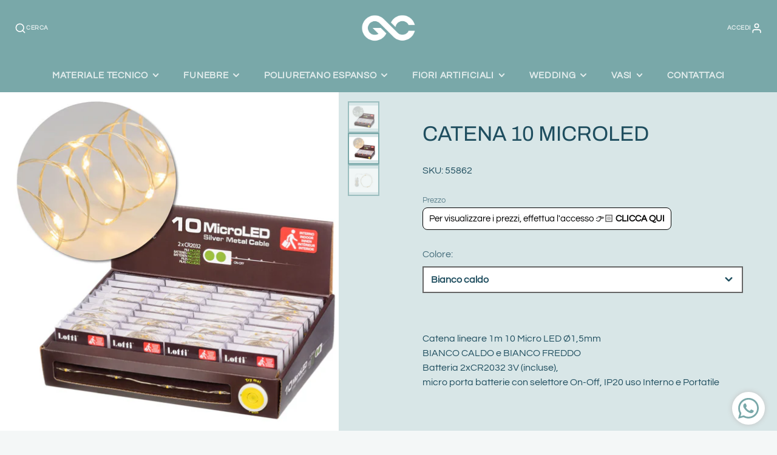

--- FILE ---
content_type: text/html; charset=utf-8
request_url: https://greencompanypescia.it/products/catena-10-microled
body_size: 24717
content:
<!doctype html>
<html class="no-js" lang="it">
  <head>
  <!-- Google Tag Manager -->
<script>
    window.dataLayer = window.dataLayer || [];
</script>
<script>(function(w,d,s,l,i){w[l]=w[l]||[];w[l].push({'gtm.start':
new Date().getTime(),event:'gtm.js'});var f=d.getElementsByTagName(s)[0],
j=d.createElement(s),dl=l!='dataLayer'?'&l='+l:'';j.async=true;j.src=
'https://www.googletagmanager.com/gtm.js?id='+i+dl;f.parentNode.insertBefore(j,f);
})(window,document,'script','dataLayer','GTM-TFGQ32X');</script>
<!-- End Google Tag Manager -->

    <meta charset="utf-8">
    <meta http-equiv="X-UA-Compatible" content="IE=edge">
    <meta name="viewport" content="width=device-width,initial-scale=1">
    <meta name="theme-color" content="">
    <link rel="canonical" href="https://greencompanypescia.it/products/catena-10-microled">
    <link rel="preconnect" href="https://cdn.shopify.com" crossorigin><link rel="icon" type="image/png" href="//greencompanypescia.it/cdn/shop/files/Progetto_senza_titolo_44_32x32.png?v=1669745675"><link rel="preconnect" href="https://fonts.shopifycdn.com" crossorigin><title>Catena 10 MicroLED</title>
    
    
      <meta name="description" content="Catena lineare 1m 10 Micro LED Ø1,5mmBIANCO CALDO e BIANCO FREDDOBatteria 2xCR2032 3V (incluse), micro porta batterie con selettore On-Off, IP20 uso Interno e Portatile">
    

    

<meta property="og:site_name" content="Green Company Srl">
<meta property="og:url" content="https://greencompanypescia.it/products/catena-10-microled">
<meta property="og:title" content="Catena 10 MicroLED">
<meta property="og:type" content="product">
<meta property="og:description" content="Catena lineare 1m 10 Micro LED Ø1,5mmBIANCO CALDO e BIANCO FREDDOBatteria 2xCR2032 3V (incluse), micro porta batterie con selettore On-Off, IP20 uso Interno e Portatile"><meta property="og:image" content="http://greencompanypescia.it/cdn/shop/products/10-led-freddo.jpg?v=1659535322">
  <meta property="og:image:secure_url" content="https://greencompanypescia.it/cdn/shop/products/10-led-freddo.jpg?v=1659535322">
  <meta property="og:image:width" content="700">
  <meta property="og:image:height" content="560"><meta property="og:price:amount" content="1,40">
  <meta property="og:price:currency" content="EUR"><meta name="twitter:card" content="summary_large_image">
<meta name="twitter:title" content="Catena 10 MicroLED">
<meta name="twitter:description" content="Catena lineare 1m 10 Micro LED Ø1,5mmBIANCO CALDO e BIANCO FREDDOBatteria 2xCR2032 3V (incluse), micro porta batterie con selettore On-Off, IP20 uso Interno e Portatile">

    <script src="//greencompanypescia.it/cdn/shop/t/8/assets/core.js?v=63133058106768900461686214704" defer="defer"></script>
    <script>window.performance && window.performance.mark && window.performance.mark('shopify.content_for_header.start');</script><meta name="facebook-domain-verification" content="g1rk4g941fiqcbv9p12bpc4mgve8l5">
<meta name="google-site-verification" content="oAKeysCp7G5G7AnEJf5aY_HOupOEY2utu_L6SF59nBg">
<meta id="shopify-digital-wallet" name="shopify-digital-wallet" content="/59929100451/digital_wallets/dialog">
<link rel="alternate" type="application/json+oembed" href="https://greencompanypescia.it/products/catena-10-microled.oembed">
<script async="async" src="/checkouts/internal/preloads.js?locale=it-IT"></script>
<script id="shopify-features" type="application/json">{"accessToken":"145087425fb71c82f32ee6bffa8bb831","betas":["rich-media-storefront-analytics"],"domain":"greencompanypescia.it","predictiveSearch":true,"shopId":59929100451,"locale":"it"}</script>
<script>var Shopify = Shopify || {};
Shopify.shop = "green-company-pescia.myshopify.com";
Shopify.locale = "it";
Shopify.currency = {"active":"EUR","rate":"1.0"};
Shopify.country = "IT";
Shopify.theme = {"name":"Duplicate of Live- Galleria(MHT-dev)","id":150098837839,"schema_name":"Galleria","schema_version":"3.0.17","theme_store_id":851,"role":"main"};
Shopify.theme.handle = "null";
Shopify.theme.style = {"id":null,"handle":null};
Shopify.cdnHost = "greencompanypescia.it/cdn";
Shopify.routes = Shopify.routes || {};
Shopify.routes.root = "/";</script>
<script type="module">!function(o){(o.Shopify=o.Shopify||{}).modules=!0}(window);</script>
<script>!function(o){function n(){var o=[];function n(){o.push(Array.prototype.slice.apply(arguments))}return n.q=o,n}var t=o.Shopify=o.Shopify||{};t.loadFeatures=n(),t.autoloadFeatures=n()}(window);</script>
<script id="shop-js-analytics" type="application/json">{"pageType":"product"}</script>
<script defer="defer" async type="module" src="//greencompanypescia.it/cdn/shopifycloud/shop-js/modules/v2/client.init-shop-cart-sync_x8TrURgt.it.esm.js"></script>
<script defer="defer" async type="module" src="//greencompanypescia.it/cdn/shopifycloud/shop-js/modules/v2/chunk.common_BMf091Dh.esm.js"></script>
<script defer="defer" async type="module" src="//greencompanypescia.it/cdn/shopifycloud/shop-js/modules/v2/chunk.modal_Ccb5hpjc.esm.js"></script>
<script type="module">
  await import("//greencompanypescia.it/cdn/shopifycloud/shop-js/modules/v2/client.init-shop-cart-sync_x8TrURgt.it.esm.js");
await import("//greencompanypescia.it/cdn/shopifycloud/shop-js/modules/v2/chunk.common_BMf091Dh.esm.js");
await import("//greencompanypescia.it/cdn/shopifycloud/shop-js/modules/v2/chunk.modal_Ccb5hpjc.esm.js");

  window.Shopify.SignInWithShop?.initShopCartSync?.({"fedCMEnabled":true,"windoidEnabled":true});

</script>
<script>(function() {
  var isLoaded = false;
  function asyncLoad() {
    if (isLoaded) return;
    isLoaded = true;
    var urls = ["\/\/d1liekpayvooaz.cloudfront.net\/apps\/customizery\/customizery.js?shop=green-company-pescia.myshopify.com","https:\/\/cdn.shopify.com\/s\/files\/1\/0683\/1371\/0892\/files\/splmn-shopify-prod-August-31.min.js?v=1693985059\u0026shop=green-company-pescia.myshopify.com"];
    for (var i = 0; i < urls.length; i++) {
      var s = document.createElement('script');
      s.type = 'text/javascript';
      s.async = true;
      s.src = urls[i];
      var x = document.getElementsByTagName('script')[0];
      x.parentNode.insertBefore(s, x);
    }
  };
  if(window.attachEvent) {
    window.attachEvent('onload', asyncLoad);
  } else {
    window.addEventListener('load', asyncLoad, false);
  }
})();</script>
<script id="__st">var __st={"a":59929100451,"offset":3600,"reqid":"77db05a6-9701-4a22-a843-27e1d204e550-1769974975","pageurl":"greencompanypescia.it\/products\/catena-10-microled","u":"d9aad1691116","p":"product","rtyp":"product","rid":7799062790307};</script>
<script>window.ShopifyPaypalV4VisibilityTracking = true;</script>
<script id="form-persister">!function(){'use strict';const t='contact',e='new_comment',n=[[t,t],['blogs',e],['comments',e],[t,'customer']],o='password',r='form_key',c=['recaptcha-v3-token','g-recaptcha-response','h-captcha-response',o],s=()=>{try{return window.sessionStorage}catch{return}},i='__shopify_v',u=t=>t.elements[r],a=function(){const t=[...n].map((([t,e])=>`form[action*='/${t}']:not([data-nocaptcha='true']) input[name='form_type'][value='${e}']`)).join(',');var e;return e=t,()=>e?[...document.querySelectorAll(e)].map((t=>t.form)):[]}();function m(t){const e=u(t);a().includes(t)&&(!e||!e.value)&&function(t){try{if(!s())return;!function(t){const e=s();if(!e)return;const n=u(t);if(!n)return;const o=n.value;o&&e.removeItem(o)}(t);const e=Array.from(Array(32),(()=>Math.random().toString(36)[2])).join('');!function(t,e){u(t)||t.append(Object.assign(document.createElement('input'),{type:'hidden',name:r})),t.elements[r].value=e}(t,e),function(t,e){const n=s();if(!n)return;const r=[...t.querySelectorAll(`input[type='${o}']`)].map((({name:t})=>t)),u=[...c,...r],a={};for(const[o,c]of new FormData(t).entries())u.includes(o)||(a[o]=c);n.setItem(e,JSON.stringify({[i]:1,action:t.action,data:a}))}(t,e)}catch(e){console.error('failed to persist form',e)}}(t)}const f=t=>{if('true'===t.dataset.persistBound)return;const e=function(t,e){const n=function(t){return'function'==typeof t.submit?t.submit:HTMLFormElement.prototype.submit}(t).bind(t);return function(){let t;return()=>{t||(t=!0,(()=>{try{e(),n()}catch(t){(t=>{console.error('form submit failed',t)})(t)}})(),setTimeout((()=>t=!1),250))}}()}(t,(()=>{m(t)}));!function(t,e){if('function'==typeof t.submit&&'function'==typeof e)try{t.submit=e}catch{}}(t,e),t.addEventListener('submit',(t=>{t.preventDefault(),e()})),t.dataset.persistBound='true'};!function(){function t(t){const e=(t=>{const e=t.target;return e instanceof HTMLFormElement?e:e&&e.form})(t);e&&m(e)}document.addEventListener('submit',t),document.addEventListener('DOMContentLoaded',(()=>{const e=a();for(const t of e)f(t);var n;n=document.body,new window.MutationObserver((t=>{for(const e of t)if('childList'===e.type&&e.addedNodes.length)for(const t of e.addedNodes)1===t.nodeType&&'FORM'===t.tagName&&a().includes(t)&&f(t)})).observe(n,{childList:!0,subtree:!0,attributes:!1}),document.removeEventListener('submit',t)}))}()}();</script>
<script integrity="sha256-4kQ18oKyAcykRKYeNunJcIwy7WH5gtpwJnB7kiuLZ1E=" data-source-attribution="shopify.loadfeatures" defer="defer" src="//greencompanypescia.it/cdn/shopifycloud/storefront/assets/storefront/load_feature-a0a9edcb.js" crossorigin="anonymous"></script>
<script data-source-attribution="shopify.dynamic_checkout.dynamic.init">var Shopify=Shopify||{};Shopify.PaymentButton=Shopify.PaymentButton||{isStorefrontPortableWallets:!0,init:function(){window.Shopify.PaymentButton.init=function(){};var t=document.createElement("script");t.src="https://greencompanypescia.it/cdn/shopifycloud/portable-wallets/latest/portable-wallets.it.js",t.type="module",document.head.appendChild(t)}};
</script>
<script data-source-attribution="shopify.dynamic_checkout.buyer_consent">
  function portableWalletsHideBuyerConsent(e){var t=document.getElementById("shopify-buyer-consent"),n=document.getElementById("shopify-subscription-policy-button");t&&n&&(t.classList.add("hidden"),t.setAttribute("aria-hidden","true"),n.removeEventListener("click",e))}function portableWalletsShowBuyerConsent(e){var t=document.getElementById("shopify-buyer-consent"),n=document.getElementById("shopify-subscription-policy-button");t&&n&&(t.classList.remove("hidden"),t.removeAttribute("aria-hidden"),n.addEventListener("click",e))}window.Shopify?.PaymentButton&&(window.Shopify.PaymentButton.hideBuyerConsent=portableWalletsHideBuyerConsent,window.Shopify.PaymentButton.showBuyerConsent=portableWalletsShowBuyerConsent);
</script>
<script data-source-attribution="shopify.dynamic_checkout.cart.bootstrap">document.addEventListener("DOMContentLoaded",(function(){function t(){return document.querySelector("shopify-accelerated-checkout-cart, shopify-accelerated-checkout")}if(t())Shopify.PaymentButton.init();else{new MutationObserver((function(e,n){t()&&(Shopify.PaymentButton.init(),n.disconnect())})).observe(document.body,{childList:!0,subtree:!0})}}));
</script>

<script>window.performance && window.performance.mark && window.performance.mark('shopify.content_for_header.end');</script>

    

  <style data-shopify>
    @font-face {
  font-family: Questrial;
  font-weight: 400;
  font-style: normal;
  font-display: swap;
  src: url("//greencompanypescia.it/cdn/fonts/questrial/questrial_n4.66abac5d8209a647b4bf8089b0451928ef144c07.woff2") format("woff2"),
       url("//greencompanypescia.it/cdn/fonts/questrial/questrial_n4.e86c53e77682db9bf4b0ee2dd71f214dc16adda4.woff") format("woff");
}

    
    
    
    @font-face {
  font-family: Archivo;
  font-weight: 400;
  font-style: normal;
  font-display: swap;
  src: url("//greencompanypescia.it/cdn/fonts/archivo/archivo_n4.dc8d917cc69af0a65ae04d01fd8eeab28a3573c9.woff2") format("woff2"),
       url("//greencompanypescia.it/cdn/fonts/archivo/archivo_n4.bd6b9c34fdb81d7646836be8065ce3c80a2cc984.woff") format("woff");
}


    :root {
      --font-body-family: Questrial, sans-serif;
      --font-body-style: normal;
      --font-body-weight: 400;
      --font-body-weight-bold: bold;

      --font-heading-family: Archivo, sans-serif;
      --font-heading-style: normal;
      --font-heading-weight: 400;

      --font-size-base: 16px;

      --line-height-base: 1.5;

    
      --headings-text-transfrom: uppercase;
    


      --color-text: 31, 78, 95;
      --color-background: 244, 247, 247;
      --color-alt-background: 216, 230, 231;
      --color-accent: 121, 168, 169;
      --color-accent-c: 255, 255, 255;
      --color-border: 121, 168, 169;
      --color-sale-price: 121, 168, 169;
      --color-star-rating: 246, 164, 41;
      --color-error: 220, 53, 69;
      --color-success: 25, 135, 84;
      --color-warning: 255, 193, 84;

      --spacer: 1rem;
      --color-link: 121, 168, 169;

    
    }
  </style>

    <link href="//greencompanypescia.it/cdn/shop/t/8/assets/core.css?v=38208229147121646911686214704" rel="stylesheet" type="text/css" media="all" />
    <link href="//greencompanypescia.it/cdn/shop/t/8/assets/button.css?v=111289477207729260801686214704" rel="stylesheet" type="text/css" media="all" />
    <link href="//greencompanypescia.it/cdn/shop/t/8/assets/grid.css?v=11702592609294003071686214704" rel="stylesheet" type="text/css" media="all" />
    <link href="//greencompanypescia.it/cdn/shop/t/8/assets/media.css?v=183748805858599549571686214704" rel="stylesheet" type="text/css" media="all" />
    <link href="//greencompanypescia.it/cdn/shop/t/8/assets/hero.css?v=33164665316177105661686214704" rel="stylesheet" type="text/css" media="all" />
    <link href="//greencompanypescia.it/cdn/shop/t/8/assets/price.css?v=102684717946833225161686214704" rel="stylesheet" type="text/css" media="all" />

    <link rel="stylesheet" href="//greencompanypescia.it/cdn/shop/t/8/assets/spinner.css?v=92007237165765654941686214704" media="print" onload="this.media='all'">
    <noscript><link href="//greencompanypescia.it/cdn/shop/t/8/assets/spinner.css?v=92007237165765654941686214704" rel="stylesheet" type="text/css" media="all" /></noscript>
    
      <link rel="stylesheet" href="//greencompanypescia.it/cdn/shop/t/8/assets/animation-section-reveal.css?v=168062857508793881751686214704" media="print" onload="this.media='all'">
    
<link rel="preload" as="font" href="//greencompanypescia.it/cdn/fonts/questrial/questrial_n4.66abac5d8209a647b4bf8089b0451928ef144c07.woff2" type="font/woff2" crossorigin><link rel="preload" as="font" href="//greencompanypescia.it/cdn/fonts/archivo/archivo_n4.dc8d917cc69af0a65ae04d01fd8eeab28a3573c9.woff2" type="font/woff2" crossorigin><script>document.documentElement.className = document.documentElement.className.replace('no-js', 'js');</script>
     <script src="https://ajax.googleapis.com/ajax/libs/jquery/3.6.4/jquery.min.js"></script>
    <script>
    // function formValidationOverride(arguments) {
    //     console.log('voslo');
    //     console.log($);
    //     jQuery = arguments[0];
    //     jQuery('#AFAdvancedRegistrationWrapper .formErrorsSection').empty();
    //     jQuery('#AFAdvancedRegistrationWrapper .formErrorsSection').hide();
    //     jQuery('#AFAdvancedRegistrationWrapper #custom_registration_form .form-group').each(function() {
    //         jQuery(this).removeClass('has-error');
    //         jQuery(this).find('.fieldLabel .alert-danger').remove();
    //     });
    
    //     blankFields = [];
    //     if (jQuery('#AFAdvancedRegistrationWrapper #custom_registration_form .first_name').val().length == 0 && parseInt(jQuery('#AFAdvancedRegistrationWrapper #custom_registration_form .first_name').parent().attr('data-is-mandatory')) == 1) {
    //         jQuery('#AFAdvancedRegistrationWrapper #custom_registration_form .first_name').parents('.form-group:eq(0)').addClass('has-error');
    //         blankFields.push(jQuery('#AFAdvancedRegistrationWrapper #custom_registration_form .first_name').parent().attr('data-name'));
    //     }
    //     if (jQuery('#AFAdvancedRegistrationWrapper #custom_registration_form .last_name').val().length == 0 && parseInt(jQuery('#AFAdvancedRegistrationWrapper #custom_registration_form .last_name').parent().attr('data-is-mandatory')) == 1) {
    //         jQuery('#AFAdvancedRegistrationWrapper #custom_registration_form .last_name').parents('.form-group:eq(0)').addClass('has-error');
    //         blankFields.push(jQuery('#AFAdvancedRegistrationWrapper #custom_registration_form .last_name').parent().attr('data-name'));
    //     }
    //     if (jQuery('#AFAdvancedRegistrationWrapper #custom_registration_form .email').val().length == 0) {
    //         jQuery('#AFAdvancedRegistrationWrapper #custom_registration_form .email').parents('.form-group:eq(0)').addClass('has-error');
    //         blankFields.push(jQuery('#AFAdvancedRegistrationWrapper #custom_registration_form .email').parent().attr('data-name'));
    //     }
    //     if (jQuery('#AFAdvancedRegistrationWrapper #custom_registration_form .password').val().length == 0) {
    //         jQuery('#AFAdvancedRegistrationWrapper #custom_registration_form .password').parents('.form-group:eq(0)').addClass('has-error');
    //         blankFields.push(jQuery('#AFAdvancedRegistrationWrapper #custom_registration_form .password').parent().attr('data-name'));
    //     }
    //     if (jQuery('#AFAdvancedRegistrationWrapper #custom_registration_form #custom_password_confirm').length > 0) {
    //         if (jQuery('#AFAdvancedRegistrationWrapper #custom_registration_form .password').val() != jQuery('#AFAdvancedRegistrationWrapper #custom_registration_form #custom_password_confirm').val()) {
    //             blankFields.push(vc_passwords_are_different_warning);
    //             jQuery('#AFAdvancedRegistrationWrapper #custom_registration_form .password').parents('.form-group:eq(0)').addClass('has-error');
    //             jQuery('#AFAdvancedRegistrationWrapper #custom_registration_form #custom_password_confirm').parents('.form-group:eq(0)').addClass('has-error');
    //         }
    //     }
    //     jQuery('#AFAdvancedRegistrationWrapper #custom_registration_form .customField').each(function() {
    //         if (parseInt(jQuery(this).attr('data-is-mandatory')) == 1) {
    //             if ((jQuery(this).attr('data-type') == 'checkbox' || jQuery(this).attr('data-type') == 'radio') && !jQuery(this).find('.customFieldElement').is(':checked')) {
    //                 jQuery(this).parents('.form-group:eq(0)').addClass('has-error');
    //                 blankFields.push(jQuery(this).attr('data-name'));
    //             } else {
    //                 if (jQuery(this).find('.customFieldElement').val().length == 0) {
    //                     jQuery(this).parents('.form-group:eq(0)').addClass('has-error');
    //                     blankFields.push(jQuery(this).attr('data-name'));
    //                 }
    //             }
    //         }
    //     });
    
    //     if (blankFields.length > 0) {
    //         jQuery('#AFAdvancedRegistrationWrapper .formErrorsSection').append('<div>' + vc_blank_fields_warning + ':</div><ul class="blankFields"></ul>');
    //         jQuery.each(blankFields, function(index, value) {
    //             jQuery('#AFAdvancedRegistrationWrapper .formErrorsSection ul').append('<li>' + value + '</li>')
    //         });
    //     }
    
    //     if (blankFields.length > 0) {
    //         jQuery('#AFAdvancedRegistrationWrapper .formErrorsSection').show();
    //         jQuery('html, body').animate({
    //             scrollTop: (jQuery('#AFAdvancedRegistrationWrapper .formErrorsSection').offset().top - 90)
    //         }, 500);
    //         return false;
    //     }
    //     return true;
    // }
</script>
  <!-- BEGIN app block: shopify://apps/klaviyo-email-marketing-sms/blocks/klaviyo-onsite-embed/2632fe16-c075-4321-a88b-50b567f42507 -->












  <script async src="https://static.klaviyo.com/onsite/js/WGdQeC/klaviyo.js?company_id=WGdQeC"></script>
  <script>!function(){if(!window.klaviyo){window._klOnsite=window._klOnsite||[];try{window.klaviyo=new Proxy({},{get:function(n,i){return"push"===i?function(){var n;(n=window._klOnsite).push.apply(n,arguments)}:function(){for(var n=arguments.length,o=new Array(n),w=0;w<n;w++)o[w]=arguments[w];var t="function"==typeof o[o.length-1]?o.pop():void 0,e=new Promise((function(n){window._klOnsite.push([i].concat(o,[function(i){t&&t(i),n(i)}]))}));return e}}})}catch(n){window.klaviyo=window.klaviyo||[],window.klaviyo.push=function(){var n;(n=window._klOnsite).push.apply(n,arguments)}}}}();</script>

  
    <script id="viewed_product">
      if (item == null) {
        var _learnq = _learnq || [];

        var MetafieldReviews = null
        var MetafieldYotpoRating = null
        var MetafieldYotpoCount = null
        var MetafieldLooxRating = null
        var MetafieldLooxCount = null
        var okendoProduct = null
        var okendoProductReviewCount = null
        var okendoProductReviewAverageValue = null
        try {
          // The following fields are used for Customer Hub recently viewed in order to add reviews.
          // This information is not part of __kla_viewed. Instead, it is part of __kla_viewed_reviewed_items
          MetafieldReviews = {};
          MetafieldYotpoRating = null
          MetafieldYotpoCount = null
          MetafieldLooxRating = null
          MetafieldLooxCount = null

          okendoProduct = null
          // If the okendo metafield is not legacy, it will error, which then requires the new json formatted data
          if (okendoProduct && 'error' in okendoProduct) {
            okendoProduct = null
          }
          okendoProductReviewCount = okendoProduct ? okendoProduct.reviewCount : null
          okendoProductReviewAverageValue = okendoProduct ? okendoProduct.reviewAverageValue : null
        } catch (error) {
          console.error('Error in Klaviyo onsite reviews tracking:', error);
        }

        var item = {
          Name: "Catena 10 MicroLED",
          ProductID: 7799062790307,
          Categories: ["Candele e luci led","Natale","Wedding"],
          ImageURL: "https://greencompanypescia.it/cdn/shop/products/10-led-freddo_grande.jpg?v=1659535322",
          URL: "https://greencompanypescia.it/products/catena-10-microled",
          Brand: "green company pescia",
          Price: "€1,40",
          Value: "1,40",
          CompareAtPrice: "€0,00"
        };
        _learnq.push(['track', 'Viewed Product', item]);
        _learnq.push(['trackViewedItem', {
          Title: item.Name,
          ItemId: item.ProductID,
          Categories: item.Categories,
          ImageUrl: item.ImageURL,
          Url: item.URL,
          Metadata: {
            Brand: item.Brand,
            Price: item.Price,
            Value: item.Value,
            CompareAtPrice: item.CompareAtPrice
          },
          metafields:{
            reviews: MetafieldReviews,
            yotpo:{
              rating: MetafieldYotpoRating,
              count: MetafieldYotpoCount,
            },
            loox:{
              rating: MetafieldLooxRating,
              count: MetafieldLooxCount,
            },
            okendo: {
              rating: okendoProductReviewAverageValue,
              count: okendoProductReviewCount,
            }
          }
        }]);
      }
    </script>
  




  <script>
    window.klaviyoReviewsProductDesignMode = false
  </script>







<!-- END app block --><!-- BEGIN app block: shopify://apps/singleton-verify-customers/blocks/app-block/442187bd-1b53-4604-802b-3ad4a61e44cc -->
    

    
    
    
    
    
    
    
    

    
        
        
        
        
          <!-- BEGIN app snippet: init -->

<script type="text/javascript">
    var customerApproved = false;
    var customerAccountEnabled = false;
    var vcElementsToShowMessageForVisitors = '.hidePrice';
</script>

    <script type="text/javascript">
        var customerAccountEnabled = true;
    </script>
    
    
    
    
    
    
        
    
    
        
            <div id="verifyCustomersStyles" class="tae">
                <style>
                    .hidePrice {display:none !important;}
                </style>
            </div>
            
            <div id="verifyCustomersConfigStyles" class="tae">
                <style>
                    a[href*="/cart"], form[action*="/cart/add"] button, form button[name="add"], form[action*="/cart/add"] input[type="submit"],.shopify-payment-button, .product__policies {display:none !important}
                </style>
            </div>
        
    





    <script type="text/javascript">
        function setCookie(cname, cvalue, exdays) {
            var d = new Date();
            d.setTime(d.getTime() + (exdays * 24 * 60 * 60 * 1000));
            var expires = "expires="+d.toUTCString();
            document.cookie = cname + "=" + cvalue + ";" + expires + ";path=/";
        }

        function getCookie(cname) {
            var name = cname + "=";
            var ca = document.cookie.split(';');
            for(var i = 0; i < ca.length; i++) {
                var c = ca[i];
                while (c.charAt(0) == ' ') {
                    c = c.substring(1);
                }
                if (c.indexOf(name) == 0) {
                    return c.substring(name.length, c.length);
                }
            }
            return "";
        }
        var redirectToPage = 'https://www.greencompanypescia.it/pages/grazie';
        var vc_customerCanBeRedirected = false;
        

        //ked sa pretazuje tato funkcia, treba ju dat to initu, tesne pred volanie verify-customer-config
        callFunctionVCLiquid('redirectCustomerToSelectedPage', []);
        function redirectCustomerToSelectedPage() {
            if (vc_customerCanBeRedirected && typeof redirectToPage !== 'undefined') {
                if (redirectToPage.length > 0) {
                    customerID = '';
                    if (getCookie(customerID).length == 0) {
                        setCookie(customerID, true, 9999);
                        window.location.replace(redirectToPage);
                    }
                }
            }
        }

        function callFunctionVCLiquid(fnName, arguments) {
            if (typeof window[fnName + 'Override'] !== 'undefined') {
                return window[fnName + 'Override'](arguments);
            } else {
                return window[fnName](arguments);
            }
        }
    </script>

<!-- END app snippet -->
        
        <!-- BEGIN app snippet: configs --><script type="text/javascript">
    

    var showMessageBoxInsteadOfPrices = '1';
    var messageForVisitors = 'Per visualizzare i prezzi, effettua l\'accesso 👉🏻 {LOGIN}';
    var loginLinkText = 'CLICCA QUI';
    var registrationLinkText = 'Registrati';
    var backgroundColorOfMassageBox = '#ffffff';
    var textColorOfMassageBox = '#000000';
    var fontSize = '15';
    var showBorderOnMessageBox = '1';
    var showBorderRadiusOnMessageBox = '1';
    var inheritFonts = '1';
    var borderWidth = '1';
    var borderColorOfMassageBox = '#000000';
    var returnToPreviousPage = '1';
    var canApproveBasedOnTags = '1';
    var hasShowHideProducts = '0';
    var showHideProductsType = '1';
    var smallCartpath = 'a[href*="/cart"]';
    var addToCartButtonPath = 'form[action*="/cart/add"] button, form button[name="add"], form[action*="/cart/add"] input[type="submit"],.shopify-payment-button, .product__policies';
    var customDisabledPaths = '';
    var sendMailToAdminAfterRegistration = '0';
    var adminEmails = 'greencompanypesciashop@gmail.com';
    var sendMailToCustomerAfterApprove = '1';
    var redirectToPage = 'https://www.greencompanypescia.it/pages/grazie';
    var displayType = '2';
    var functionality_type = '1';
    var psNotApprovedLoginMessage = 'Your account is not approved now, we will inform you about approving by email';

    var vc_show_hide_products = [];
    var vc_collections_products_ids = {};
    
    

    var vcIsCart = false;
    
    var vcIsHomePage = false;
    
    var vcIsAccountPage = false;
    

    var vc_customer_tags = JSON.parse(JSON.stringify(null));
    var vc_approving_tags = ["Fiori","garden","piante"];
</script>
<!-- END app snippet -->
        <!-- BEGIN app snippet: extended-registration -->
    
    
    
    
    

<!-- END app snippet -->
        <!-- BEGIN app snippet: scripts -->

    <script src='https://cdn.shopify.com/extensions/019b12f7-1215-74f3-99e6-b6fbca22c443/singleton-verify-customers-16/assets/main_v6_pro.js' defer></script>

<!-- END app snippet -->
    



<!-- END app block --><link href="https://monorail-edge.shopifysvc.com" rel="dns-prefetch">
<script>(function(){if ("sendBeacon" in navigator && "performance" in window) {try {var session_token_from_headers = performance.getEntriesByType('navigation')[0].serverTiming.find(x => x.name == '_s').description;} catch {var session_token_from_headers = undefined;}var session_cookie_matches = document.cookie.match(/_shopify_s=([^;]*)/);var session_token_from_cookie = session_cookie_matches && session_cookie_matches.length === 2 ? session_cookie_matches[1] : "";var session_token = session_token_from_headers || session_token_from_cookie || "";function handle_abandonment_event(e) {var entries = performance.getEntries().filter(function(entry) {return /monorail-edge.shopifysvc.com/.test(entry.name);});if (!window.abandonment_tracked && entries.length === 0) {window.abandonment_tracked = true;var currentMs = Date.now();var navigation_start = performance.timing.navigationStart;var payload = {shop_id: 59929100451,url: window.location.href,navigation_start,duration: currentMs - navigation_start,session_token,page_type: "product"};window.navigator.sendBeacon("https://monorail-edge.shopifysvc.com/v1/produce", JSON.stringify({schema_id: "online_store_buyer_site_abandonment/1.1",payload: payload,metadata: {event_created_at_ms: currentMs,event_sent_at_ms: currentMs}}));}}window.addEventListener('pagehide', handle_abandonment_event);}}());</script>
<script id="web-pixels-manager-setup">(function e(e,d,r,n,o){if(void 0===o&&(o={}),!Boolean(null===(a=null===(i=window.Shopify)||void 0===i?void 0:i.analytics)||void 0===a?void 0:a.replayQueue)){var i,a;window.Shopify=window.Shopify||{};var t=window.Shopify;t.analytics=t.analytics||{};var s=t.analytics;s.replayQueue=[],s.publish=function(e,d,r){return s.replayQueue.push([e,d,r]),!0};try{self.performance.mark("wpm:start")}catch(e){}var l=function(){var e={modern:/Edge?\/(1{2}[4-9]|1[2-9]\d|[2-9]\d{2}|\d{4,})\.\d+(\.\d+|)|Firefox\/(1{2}[4-9]|1[2-9]\d|[2-9]\d{2}|\d{4,})\.\d+(\.\d+|)|Chrom(ium|e)\/(9{2}|\d{3,})\.\d+(\.\d+|)|(Maci|X1{2}).+ Version\/(15\.\d+|(1[6-9]|[2-9]\d|\d{3,})\.\d+)([,.]\d+|)( \(\w+\)|)( Mobile\/\w+|) Safari\/|Chrome.+OPR\/(9{2}|\d{3,})\.\d+\.\d+|(CPU[ +]OS|iPhone[ +]OS|CPU[ +]iPhone|CPU IPhone OS|CPU iPad OS)[ +]+(15[._]\d+|(1[6-9]|[2-9]\d|\d{3,})[._]\d+)([._]\d+|)|Android:?[ /-](13[3-9]|1[4-9]\d|[2-9]\d{2}|\d{4,})(\.\d+|)(\.\d+|)|Android.+Firefox\/(13[5-9]|1[4-9]\d|[2-9]\d{2}|\d{4,})\.\d+(\.\d+|)|Android.+Chrom(ium|e)\/(13[3-9]|1[4-9]\d|[2-9]\d{2}|\d{4,})\.\d+(\.\d+|)|SamsungBrowser\/([2-9]\d|\d{3,})\.\d+/,legacy:/Edge?\/(1[6-9]|[2-9]\d|\d{3,})\.\d+(\.\d+|)|Firefox\/(5[4-9]|[6-9]\d|\d{3,})\.\d+(\.\d+|)|Chrom(ium|e)\/(5[1-9]|[6-9]\d|\d{3,})\.\d+(\.\d+|)([\d.]+$|.*Safari\/(?![\d.]+ Edge\/[\d.]+$))|(Maci|X1{2}).+ Version\/(10\.\d+|(1[1-9]|[2-9]\d|\d{3,})\.\d+)([,.]\d+|)( \(\w+\)|)( Mobile\/\w+|) Safari\/|Chrome.+OPR\/(3[89]|[4-9]\d|\d{3,})\.\d+\.\d+|(CPU[ +]OS|iPhone[ +]OS|CPU[ +]iPhone|CPU IPhone OS|CPU iPad OS)[ +]+(10[._]\d+|(1[1-9]|[2-9]\d|\d{3,})[._]\d+)([._]\d+|)|Android:?[ /-](13[3-9]|1[4-9]\d|[2-9]\d{2}|\d{4,})(\.\d+|)(\.\d+|)|Mobile Safari.+OPR\/([89]\d|\d{3,})\.\d+\.\d+|Android.+Firefox\/(13[5-9]|1[4-9]\d|[2-9]\d{2}|\d{4,})\.\d+(\.\d+|)|Android.+Chrom(ium|e)\/(13[3-9]|1[4-9]\d|[2-9]\d{2}|\d{4,})\.\d+(\.\d+|)|Android.+(UC? ?Browser|UCWEB|U3)[ /]?(15\.([5-9]|\d{2,})|(1[6-9]|[2-9]\d|\d{3,})\.\d+)\.\d+|SamsungBrowser\/(5\.\d+|([6-9]|\d{2,})\.\d+)|Android.+MQ{2}Browser\/(14(\.(9|\d{2,})|)|(1[5-9]|[2-9]\d|\d{3,})(\.\d+|))(\.\d+|)|K[Aa][Ii]OS\/(3\.\d+|([4-9]|\d{2,})\.\d+)(\.\d+|)/},d=e.modern,r=e.legacy,n=navigator.userAgent;return n.match(d)?"modern":n.match(r)?"legacy":"unknown"}(),u="modern"===l?"modern":"legacy",c=(null!=n?n:{modern:"",legacy:""})[u],f=function(e){return[e.baseUrl,"/wpm","/b",e.hashVersion,"modern"===e.buildTarget?"m":"l",".js"].join("")}({baseUrl:d,hashVersion:r,buildTarget:u}),m=function(e){var d=e.version,r=e.bundleTarget,n=e.surface,o=e.pageUrl,i=e.monorailEndpoint;return{emit:function(e){var a=e.status,t=e.errorMsg,s=(new Date).getTime(),l=JSON.stringify({metadata:{event_sent_at_ms:s},events:[{schema_id:"web_pixels_manager_load/3.1",payload:{version:d,bundle_target:r,page_url:o,status:a,surface:n,error_msg:t},metadata:{event_created_at_ms:s}}]});if(!i)return console&&console.warn&&console.warn("[Web Pixels Manager] No Monorail endpoint provided, skipping logging."),!1;try{return self.navigator.sendBeacon.bind(self.navigator)(i,l)}catch(e){}var u=new XMLHttpRequest;try{return u.open("POST",i,!0),u.setRequestHeader("Content-Type","text/plain"),u.send(l),!0}catch(e){return console&&console.warn&&console.warn("[Web Pixels Manager] Got an unhandled error while logging to Monorail."),!1}}}}({version:r,bundleTarget:l,surface:e.surface,pageUrl:self.location.href,monorailEndpoint:e.monorailEndpoint});try{o.browserTarget=l,function(e){var d=e.src,r=e.async,n=void 0===r||r,o=e.onload,i=e.onerror,a=e.sri,t=e.scriptDataAttributes,s=void 0===t?{}:t,l=document.createElement("script"),u=document.querySelector("head"),c=document.querySelector("body");if(l.async=n,l.src=d,a&&(l.integrity=a,l.crossOrigin="anonymous"),s)for(var f in s)if(Object.prototype.hasOwnProperty.call(s,f))try{l.dataset[f]=s[f]}catch(e){}if(o&&l.addEventListener("load",o),i&&l.addEventListener("error",i),u)u.appendChild(l);else{if(!c)throw new Error("Did not find a head or body element to append the script");c.appendChild(l)}}({src:f,async:!0,onload:function(){if(!function(){var e,d;return Boolean(null===(d=null===(e=window.Shopify)||void 0===e?void 0:e.analytics)||void 0===d?void 0:d.initialized)}()){var d=window.webPixelsManager.init(e)||void 0;if(d){var r=window.Shopify.analytics;r.replayQueue.forEach((function(e){var r=e[0],n=e[1],o=e[2];d.publishCustomEvent(r,n,o)})),r.replayQueue=[],r.publish=d.publishCustomEvent,r.visitor=d.visitor,r.initialized=!0}}},onerror:function(){return m.emit({status:"failed",errorMsg:"".concat(f," has failed to load")})},sri:function(e){var d=/^sha384-[A-Za-z0-9+/=]+$/;return"string"==typeof e&&d.test(e)}(c)?c:"",scriptDataAttributes:o}),m.emit({status:"loading"})}catch(e){m.emit({status:"failed",errorMsg:(null==e?void 0:e.message)||"Unknown error"})}}})({shopId: 59929100451,storefrontBaseUrl: "https://greencompanypescia.it",extensionsBaseUrl: "https://extensions.shopifycdn.com/cdn/shopifycloud/web-pixels-manager",monorailEndpoint: "https://monorail-edge.shopifysvc.com/unstable/produce_batch",surface: "storefront-renderer",enabledBetaFlags: ["2dca8a86"],webPixelsConfigList: [{"id":"953549135","configuration":"{\"config\":\"{\\\"pixel_id\\\":\\\"G-L2GLBBRJF4\\\",\\\"target_country\\\":\\\"IT\\\",\\\"gtag_events\\\":[{\\\"type\\\":\\\"begin_checkout\\\",\\\"action_label\\\":\\\"G-L2GLBBRJF4\\\"},{\\\"type\\\":\\\"search\\\",\\\"action_label\\\":\\\"G-L2GLBBRJF4\\\"},{\\\"type\\\":\\\"view_item\\\",\\\"action_label\\\":[\\\"G-L2GLBBRJF4\\\",\\\"MC-8QXGB1KTBV\\\"]},{\\\"type\\\":\\\"purchase\\\",\\\"action_label\\\":[\\\"G-L2GLBBRJF4\\\",\\\"MC-8QXGB1KTBV\\\"]},{\\\"type\\\":\\\"page_view\\\",\\\"action_label\\\":[\\\"G-L2GLBBRJF4\\\",\\\"MC-8QXGB1KTBV\\\"]},{\\\"type\\\":\\\"add_payment_info\\\",\\\"action_label\\\":\\\"G-L2GLBBRJF4\\\"},{\\\"type\\\":\\\"add_to_cart\\\",\\\"action_label\\\":\\\"G-L2GLBBRJF4\\\"}],\\\"enable_monitoring_mode\\\":false}\"}","eventPayloadVersion":"v1","runtimeContext":"OPEN","scriptVersion":"b2a88bafab3e21179ed38636efcd8a93","type":"APP","apiClientId":1780363,"privacyPurposes":[],"dataSharingAdjustments":{"protectedCustomerApprovalScopes":["read_customer_address","read_customer_email","read_customer_name","read_customer_personal_data","read_customer_phone"]}},{"id":"389808463","configuration":"{\"pixel_id\":\"1624385314398001\",\"pixel_type\":\"facebook_pixel\",\"metaapp_system_user_token\":\"-\"}","eventPayloadVersion":"v1","runtimeContext":"OPEN","scriptVersion":"ca16bc87fe92b6042fbaa3acc2fbdaa6","type":"APP","apiClientId":2329312,"privacyPurposes":["ANALYTICS","MARKETING","SALE_OF_DATA"],"dataSharingAdjustments":{"protectedCustomerApprovalScopes":["read_customer_address","read_customer_email","read_customer_name","read_customer_personal_data","read_customer_phone"]}},{"id":"shopify-app-pixel","configuration":"{}","eventPayloadVersion":"v1","runtimeContext":"STRICT","scriptVersion":"0450","apiClientId":"shopify-pixel","type":"APP","privacyPurposes":["ANALYTICS","MARKETING"]},{"id":"shopify-custom-pixel","eventPayloadVersion":"v1","runtimeContext":"LAX","scriptVersion":"0450","apiClientId":"shopify-pixel","type":"CUSTOM","privacyPurposes":["ANALYTICS","MARKETING"]}],isMerchantRequest: false,initData: {"shop":{"name":"Green Company Srl","paymentSettings":{"currencyCode":"EUR"},"myshopifyDomain":"green-company-pescia.myshopify.com","countryCode":"IT","storefrontUrl":"https:\/\/greencompanypescia.it"},"customer":null,"cart":null,"checkout":null,"productVariants":[{"price":{"amount":1.4,"currencyCode":"EUR"},"product":{"title":"Catena 10 MicroLED","vendor":"green company pescia","id":"7799062790307","untranslatedTitle":"Catena 10 MicroLED","url":"\/products\/catena-10-microled","type":"Candele e luci led"},"id":"42767957426339","image":{"src":"\/\/greencompanypescia.it\/cdn\/shop\/products\/10-led-caldo.jpg?v=1659535322"},"sku":"55862","title":"Bianco caldo","untranslatedTitle":"Bianco caldo"},{"price":{"amount":1.4,"currencyCode":"EUR"},"product":{"title":"Catena 10 MicroLED","vendor":"green company pescia","id":"7799062790307","untranslatedTitle":"Catena 10 MicroLED","url":"\/products\/catena-10-microled","type":"Candele e luci led"},"id":"42767957459107","image":{"src":"\/\/greencompanypescia.it\/cdn\/shop\/products\/10-led-freddo.jpg?v=1659535322"},"sku":"55863","title":"Bianco freddo","untranslatedTitle":"Bianco freddo"}],"purchasingCompany":null},},"https://greencompanypescia.it/cdn","1d2a099fw23dfb22ep557258f5m7a2edbae",{"modern":"","legacy":""},{"shopId":"59929100451","storefrontBaseUrl":"https:\/\/greencompanypescia.it","extensionBaseUrl":"https:\/\/extensions.shopifycdn.com\/cdn\/shopifycloud\/web-pixels-manager","surface":"storefront-renderer","enabledBetaFlags":"[\"2dca8a86\"]","isMerchantRequest":"false","hashVersion":"1d2a099fw23dfb22ep557258f5m7a2edbae","publish":"custom","events":"[[\"page_viewed\",{}],[\"product_viewed\",{\"productVariant\":{\"price\":{\"amount\":1.4,\"currencyCode\":\"EUR\"},\"product\":{\"title\":\"Catena 10 MicroLED\",\"vendor\":\"green company pescia\",\"id\":\"7799062790307\",\"untranslatedTitle\":\"Catena 10 MicroLED\",\"url\":\"\/products\/catena-10-microled\",\"type\":\"Candele e luci led\"},\"id\":\"42767957426339\",\"image\":{\"src\":\"\/\/greencompanypescia.it\/cdn\/shop\/products\/10-led-caldo.jpg?v=1659535322\"},\"sku\":\"55862\",\"title\":\"Bianco caldo\",\"untranslatedTitle\":\"Bianco caldo\"}}]]"});</script><script>
  window.ShopifyAnalytics = window.ShopifyAnalytics || {};
  window.ShopifyAnalytics.meta = window.ShopifyAnalytics.meta || {};
  window.ShopifyAnalytics.meta.currency = 'EUR';
  var meta = {"product":{"id":7799062790307,"gid":"gid:\/\/shopify\/Product\/7799062790307","vendor":"green company pescia","type":"Candele e luci led","handle":"catena-10-microled","variants":[{"id":42767957426339,"price":140,"name":"Catena 10 MicroLED - Bianco caldo","public_title":"Bianco caldo","sku":"55862"},{"id":42767957459107,"price":140,"name":"Catena 10 MicroLED - Bianco freddo","public_title":"Bianco freddo","sku":"55863"}],"remote":false},"page":{"pageType":"product","resourceType":"product","resourceId":7799062790307,"requestId":"77db05a6-9701-4a22-a843-27e1d204e550-1769974975"}};
  for (var attr in meta) {
    window.ShopifyAnalytics.meta[attr] = meta[attr];
  }
</script>
<script class="analytics">
  (function () {
    var customDocumentWrite = function(content) {
      var jquery = null;

      if (window.jQuery) {
        jquery = window.jQuery;
      } else if (window.Checkout && window.Checkout.$) {
        jquery = window.Checkout.$;
      }

      if (jquery) {
        jquery('body').append(content);
      }
    };

    var hasLoggedConversion = function(token) {
      if (token) {
        return document.cookie.indexOf('loggedConversion=' + token) !== -1;
      }
      return false;
    }

    var setCookieIfConversion = function(token) {
      if (token) {
        var twoMonthsFromNow = new Date(Date.now());
        twoMonthsFromNow.setMonth(twoMonthsFromNow.getMonth() + 2);

        document.cookie = 'loggedConversion=' + token + '; expires=' + twoMonthsFromNow;
      }
    }

    var trekkie = window.ShopifyAnalytics.lib = window.trekkie = window.trekkie || [];
    if (trekkie.integrations) {
      return;
    }
    trekkie.methods = [
      'identify',
      'page',
      'ready',
      'track',
      'trackForm',
      'trackLink'
    ];
    trekkie.factory = function(method) {
      return function() {
        var args = Array.prototype.slice.call(arguments);
        args.unshift(method);
        trekkie.push(args);
        return trekkie;
      };
    };
    for (var i = 0; i < trekkie.methods.length; i++) {
      var key = trekkie.methods[i];
      trekkie[key] = trekkie.factory(key);
    }
    trekkie.load = function(config) {
      trekkie.config = config || {};
      trekkie.config.initialDocumentCookie = document.cookie;
      var first = document.getElementsByTagName('script')[0];
      var script = document.createElement('script');
      script.type = 'text/javascript';
      script.onerror = function(e) {
        var scriptFallback = document.createElement('script');
        scriptFallback.type = 'text/javascript';
        scriptFallback.onerror = function(error) {
                var Monorail = {
      produce: function produce(monorailDomain, schemaId, payload) {
        var currentMs = new Date().getTime();
        var event = {
          schema_id: schemaId,
          payload: payload,
          metadata: {
            event_created_at_ms: currentMs,
            event_sent_at_ms: currentMs
          }
        };
        return Monorail.sendRequest("https://" + monorailDomain + "/v1/produce", JSON.stringify(event));
      },
      sendRequest: function sendRequest(endpointUrl, payload) {
        // Try the sendBeacon API
        if (window && window.navigator && typeof window.navigator.sendBeacon === 'function' && typeof window.Blob === 'function' && !Monorail.isIos12()) {
          var blobData = new window.Blob([payload], {
            type: 'text/plain'
          });

          if (window.navigator.sendBeacon(endpointUrl, blobData)) {
            return true;
          } // sendBeacon was not successful

        } // XHR beacon

        var xhr = new XMLHttpRequest();

        try {
          xhr.open('POST', endpointUrl);
          xhr.setRequestHeader('Content-Type', 'text/plain');
          xhr.send(payload);
        } catch (e) {
          console.log(e);
        }

        return false;
      },
      isIos12: function isIos12() {
        return window.navigator.userAgent.lastIndexOf('iPhone; CPU iPhone OS 12_') !== -1 || window.navigator.userAgent.lastIndexOf('iPad; CPU OS 12_') !== -1;
      }
    };
    Monorail.produce('monorail-edge.shopifysvc.com',
      'trekkie_storefront_load_errors/1.1',
      {shop_id: 59929100451,
      theme_id: 150098837839,
      app_name: "storefront",
      context_url: window.location.href,
      source_url: "//greencompanypescia.it/cdn/s/trekkie.storefront.c59ea00e0474b293ae6629561379568a2d7c4bba.min.js"});

        };
        scriptFallback.async = true;
        scriptFallback.src = '//greencompanypescia.it/cdn/s/trekkie.storefront.c59ea00e0474b293ae6629561379568a2d7c4bba.min.js';
        first.parentNode.insertBefore(scriptFallback, first);
      };
      script.async = true;
      script.src = '//greencompanypescia.it/cdn/s/trekkie.storefront.c59ea00e0474b293ae6629561379568a2d7c4bba.min.js';
      first.parentNode.insertBefore(script, first);
    };
    trekkie.load(
      {"Trekkie":{"appName":"storefront","development":false,"defaultAttributes":{"shopId":59929100451,"isMerchantRequest":null,"themeId":150098837839,"themeCityHash":"263480709247558735","contentLanguage":"it","currency":"EUR","eventMetadataId":"3d63f6f2-8091-457c-b025-fb32c78134f5"},"isServerSideCookieWritingEnabled":true,"monorailRegion":"shop_domain","enabledBetaFlags":["65f19447","b5387b81"]},"Session Attribution":{},"S2S":{"facebookCapiEnabled":true,"source":"trekkie-storefront-renderer","apiClientId":580111}}
    );

    var loaded = false;
    trekkie.ready(function() {
      if (loaded) return;
      loaded = true;

      window.ShopifyAnalytics.lib = window.trekkie;

      var originalDocumentWrite = document.write;
      document.write = customDocumentWrite;
      try { window.ShopifyAnalytics.merchantGoogleAnalytics.call(this); } catch(error) {};
      document.write = originalDocumentWrite;

      window.ShopifyAnalytics.lib.page(null,{"pageType":"product","resourceType":"product","resourceId":7799062790307,"requestId":"77db05a6-9701-4a22-a843-27e1d204e550-1769974975","shopifyEmitted":true});

      var match = window.location.pathname.match(/checkouts\/(.+)\/(thank_you|post_purchase)/)
      var token = match? match[1]: undefined;
      if (!hasLoggedConversion(token)) {
        setCookieIfConversion(token);
        window.ShopifyAnalytics.lib.track("Viewed Product",{"currency":"EUR","variantId":42767957426339,"productId":7799062790307,"productGid":"gid:\/\/shopify\/Product\/7799062790307","name":"Catena 10 MicroLED - Bianco caldo","price":"1.40","sku":"55862","brand":"green company pescia","variant":"Bianco caldo","category":"Candele e luci led","nonInteraction":true,"remote":false},undefined,undefined,{"shopifyEmitted":true});
      window.ShopifyAnalytics.lib.track("monorail:\/\/trekkie_storefront_viewed_product\/1.1",{"currency":"EUR","variantId":42767957426339,"productId":7799062790307,"productGid":"gid:\/\/shopify\/Product\/7799062790307","name":"Catena 10 MicroLED - Bianco caldo","price":"1.40","sku":"55862","brand":"green company pescia","variant":"Bianco caldo","category":"Candele e luci led","nonInteraction":true,"remote":false,"referer":"https:\/\/greencompanypescia.it\/products\/catena-10-microled"});
      }
    });


        var eventsListenerScript = document.createElement('script');
        eventsListenerScript.async = true;
        eventsListenerScript.src = "//greencompanypescia.it/cdn/shopifycloud/storefront/assets/shop_events_listener-3da45d37.js";
        document.getElementsByTagName('head')[0].appendChild(eventsListenerScript);

})();</script>
  <script>
  if (!window.ga || (window.ga && typeof window.ga !== 'function')) {
    window.ga = function ga() {
      (window.ga.q = window.ga.q || []).push(arguments);
      if (window.Shopify && window.Shopify.analytics && typeof window.Shopify.analytics.publish === 'function') {
        window.Shopify.analytics.publish("ga_stub_called", {}, {sendTo: "google_osp_migration"});
      }
      console.error("Shopify's Google Analytics stub called with:", Array.from(arguments), "\nSee https://help.shopify.com/manual/promoting-marketing/pixels/pixel-migration#google for more information.");
    };
    if (window.Shopify && window.Shopify.analytics && typeof window.Shopify.analytics.publish === 'function') {
      window.Shopify.analytics.publish("ga_stub_initialized", {}, {sendTo: "google_osp_migration"});
    }
  }
</script>
<script
  defer
  src="https://greencompanypescia.it/cdn/shopifycloud/perf-kit/shopify-perf-kit-3.1.0.min.js"
  data-application="storefront-renderer"
  data-shop-id="59929100451"
  data-render-region="gcp-us-east1"
  data-page-type="product"
  data-theme-instance-id="150098837839"
  data-theme-name="Galleria"
  data-theme-version="3.0.17"
  data-monorail-region="shop_domain"
  data-resource-timing-sampling-rate="10"
  data-shs="true"
  data-shs-beacon="true"
  data-shs-export-with-fetch="true"
  data-shs-logs-sample-rate="1"
  data-shs-beacon-endpoint="https://greencompanypescia.it/api/collect"
></script>
</head>

  <body class="preload">
    <svg xmlns="http://www.w3.org/2000/svg" hidden>
    <symbol id="svg-icon-search" viewBox="0 0 24 24" fill="none" stroke="currentColor" stroke-linecap="round" stroke-linejoin="round">
        <circle cx="11" cy="11" r="8"/><line x1="21" y1="21" x2="16.65" y2="16.65"/>
    </symbol>
    <symbol id="svg-icon-cart" viewBox="0 0 24 24" fill="none" stroke="currentColor" stroke-linecap="round" stroke-linejoin="round">
        <path d="M6 2L3 6v14a2 2 0 0 0 2 2h14a2 2 0 0 0 2-2V6l-3-4z"/><line x1="3" y1="6" x2="21" y2="6"/><path d="M16 10a4 4 0 0 1-8 0"/>
    </symbol>
    <symbol id="svg-icon-play-circle" viewBox="0 0 24 24" fill="none" stroke="currentColor" stroke-linecap="round" stroke-linejoin="round">
        <circle cx="12" cy="12" r="10"/><polygon points="10 8 16 12 10 16 10 8"/>
    </symbol>
    <symbol id="svg-icon-chevron-down" viewBox="0 0 24 24" fill="none" stroke="currentColor" stroke-linecap="round" stroke-linejoin="round">
        <polyline points="6 9 12 15 18 9"/>
    </symbol>
    <symbol id="svg-icon-chevron-right" viewBox="0 0 24 24" fill="none" stroke="currentColor" stroke-linecap="round" stroke-linejoin="round">
        <polyline points="9 18 15 12 9 6"/>
    </symbol>
    <symbol id="svg-icon-x" viewBox="0 0 24 24" fill="none" stroke="currentColor" stroke-linecap="round" stroke-linejoin="round">
        <line x1="18" y1="6" x2="6" y2="18"/><line x1="6" y1="6" x2="18" y2="18"/>
    </symbol>
    <symbol id="svg-icon-trash" viewBox="0 0 24 24" fill="none" stroke="currentColor" stroke-linecap="round" stroke-linejoin="round">
        <polyline points="3 6 5 6 21 6"/><path d="M19 6v14a2 2 0 0 1-2 2H7a2 2 0 0 1-2-2V6m3 0V4a2 2 0 0 1 2-2h4a2 2 0 0 1 2 2v2"/>
    </symbol>
    <symbol id="svg-icon-facebook" viewBox="0 0 18 18">
        <path fill="currentColor" d="M16.42.61c.27 0 .5.1.69.28.19.2.28.42.28.7v15.44c0 .27-.1.5-.28.69a.94.94 0 01-.7.28h-4.39v-6.7h2.25l.31-2.65h-2.56v-1.7c0-.4.1-.72.28-.93.18-.2.5-.32 1-.32h1.37V3.35c-.6-.06-1.27-.1-2.01-.1-1.01 0-1.83.3-2.45.9-.62.6-.93 1.44-.93 2.53v1.97H7.04v2.65h2.24V18H.98c-.28 0-.5-.1-.7-.28a.94.94 0 01-.28-.7V1.59c0-.27.1-.5.28-.69a.94.94 0 01.7-.28h15.44z"></path>
    </symbol>
    <symbol id="svg-icon-twitter" viewBox="0 0 18 15">
        <path fill="currentColor" d="M17.64 2.6a7.33 7.33 0 01-1.75 1.82c0 .05 0 .13.02.23l.02.23a9.97 9.97 0 01-1.69 5.54c-.57.85-1.24 1.62-2.02 2.28a9.09 9.09 0 01-2.82 1.6 10.23 10.23 0 01-8.9-.98c.34.02.61.04.83.04 1.64 0 3.1-.5 4.38-1.5a3.6 3.6 0 01-3.3-2.45A2.91 2.91 0 004 9.35a3.47 3.47 0 01-2.02-1.21 3.37 3.37 0 01-.8-2.22v-.03c.46.24.98.37 1.58.4a3.45 3.45 0 01-1.54-2.9c0-.61.14-1.2.45-1.79a9.68 9.68 0 003.2 2.6 10 10 0 004.08 1.07 3 3 0 01-.13-.8c0-.97.34-1.8 1.03-2.48A3.45 3.45 0 0112.4.96a3.49 3.49 0 012.54 1.1c.8-.15 1.54-.44 2.23-.85a3.4 3.4 0 01-1.54 1.94c.74-.1 1.4-.28 2.01-.54z">
    </symbol>
    <symbol id="svg-icon-pinterest" viewBox="0 0 17 18">
        <path fill="currentColor" d="M8.48.58a8.42 8.42 0 015.9 2.45 8.42 8.42 0 011.33 10.08 8.28 8.28 0 01-7.23 4.16 8.5 8.5 0 01-2.37-.32c.42-.68.7-1.29.85-1.8l.59-2.29c.14.28.41.52.8.73.4.2.8.31 1.24.31.87 0 1.65-.25 2.34-.75a4.87 4.87 0 001.6-2.05 7.3 7.3 0 00.56-2.93c0-1.3-.5-2.41-1.49-3.36a5.27 5.27 0 00-3.8-1.43c-.93 0-1.8.16-2.58.48A5.23 5.23 0 002.85 8.6c0 .75.14 1.41.43 1.98.28.56.7.96 1.27 1.2.1.04.19.04.26 0 .07-.03.12-.1.15-.2l.18-.68c.05-.15.02-.3-.11-.45a2.35 2.35 0 01-.57-1.63A3.96 3.96 0 018.6 4.8c1.09 0 1.94.3 2.54.89.61.6.92 1.37.92 2.32 0 .8-.11 1.54-.33 2.21a3.97 3.97 0 01-.93 1.62c-.4.4-.87.6-1.4.6-.43 0-.78-.15-1.06-.47-.27-.32-.36-.7-.26-1.13a111.14 111.14 0 01.47-1.6l.18-.73c.06-.26.09-.47.09-.65 0-.36-.1-.66-.28-.89-.2-.23-.47-.35-.83-.35-.45 0-.83.2-1.13.62-.3.41-.46.93-.46 1.56a4.1 4.1 0 00.18 1.15l.06.15c-.6 2.58-.95 4.1-1.08 4.54-.12.55-.16 1.2-.13 1.94a8.4 8.4 0 01-5-7.65c0-2.3.81-4.28 2.44-5.9A8.04 8.04 0 018.48.57z">
    </symbol>
    <symbol id="svg-icon-instagram" viewBox="0 0 448 512">
        <path fill="currentColor" d="M224.1 141c-63.6 0-114.9 51.3-114.9 114.9s51.3 114.9 114.9 114.9S339 319.5 339 255.9 287.7 141 224.1 141zm0 189.6c-41.1 0-74.7-33.5-74.7-74.7s33.5-74.7 74.7-74.7 74.7 33.5 74.7 74.7-33.6 74.7-74.7 74.7zm146.4-194.3c0 14.9-12 26.8-26.8 26.8-14.9 0-26.8-12-26.8-26.8s12-26.8 26.8-26.8 26.8 12 26.8 26.8zm76.1 27.2c-1.7-35.9-9.9-67.7-36.2-93.9-26.2-26.2-58-34.4-93.9-36.2-37-2.1-147.9-2.1-184.9 0-35.8 1.7-67.6 9.9-93.9 36.1s-34.4 58-36.2 93.9c-2.1 37-2.1 147.9 0 184.9 1.7 35.9 9.9 67.7 36.2 93.9s58 34.4 93.9 36.2c37 2.1 147.9 2.1 184.9 0 35.9-1.7 67.7-9.9 93.9-36.2 26.2-26.2 34.4-58 36.2-93.9 2.1-37 2.1-147.8 0-184.8zM398.8 388c-7.8 19.6-22.9 34.7-42.6 42.6-29.5 11.7-99.5 9-132.1 9s-102.7 2.6-132.1-9c-19.6-7.8-34.7-22.9-42.6-42.6-11.7-29.5-9-99.5-9-132.1s-2.6-102.7 9-132.1c7.8-19.6 22.9-34.7 42.6-42.6 29.5-11.7 99.5-9 132.1-9s102.7-2.6 132.1 9c19.6 7.8 34.7 22.9 42.6 42.6 11.7 29.5 9 99.5 9 132.1s2.7 102.7-9 132.1z"/>
    </symbol>
    <symbol id="svg-icon-tiktok" viewBox="0 0 448 512">
        <path fill="currentColor" d="M448,209.91a210.06,210.06,0,0,1-122.77-39.25V349.38A162.55,162.55,0,1,1,185,188.31V278.2a74.62,74.62,0,1,0,52.23,71.18V0l88,0a121.18,121.18,0,0,0,1.86,22.17h0A122.18,122.18,0,0,0,381,102.39a121.43,121.43,0,0,0,67,20.14Z"/>
    </symbol>
    <symbol id="svg-icon-tumblr" viewBox="0 0 320 512">
        <path fill="currentColor" d="M309.8 480.3c-13.6 14.5-50 31.7-97.4 31.7-120.8 0-147-88.8-147-140.6v-144H17.9c-5.5 0-10-4.5-10-10v-68c0-7.2 4.5-13.6 11.3-16 62-21.8 81.5-76 84.3-117.1.8-11 6.5-16.3 16.1-16.3h70.9c5.5 0 10 4.5 10 10v115.2h83c5.5 0 10 4.4 10 9.9v81.7c0 5.5-4.5 10-10 10h-83.4V360c0 34.2 23.7 53.6 68 35.8 4.8-1.9 9-3.2 12.7-2.2 3.5.9 5.8 3.4 7.4 7.9l22 64.3c1.8 5 3.3 10.6-.4 14.5z"/>
    </symbol>
    <symbol id="svg-icon-snapchat" viewBox="0 0 512 512">
        <path fill="currentColor" d="M510.846 392.673c-5.211 12.157-27.239 21.089-67.36 27.318-2.064 2.786-3.775 14.686-6.507 23.956-1.625 5.566-5.623 8.869-12.128 8.869l-.297-.005c-9.395 0-19.203-4.323-38.852-4.323-26.521 0-35.662 6.043-56.254 20.588-21.832 15.438-42.771 28.764-74.027 27.399-31.646 2.334-58.025-16.908-72.871-27.404-20.714-14.643-29.828-20.582-56.241-20.582-18.864 0-30.736 4.72-38.852 4.72-8.073 0-11.213-4.922-12.422-9.04-2.703-9.189-4.404-21.263-6.523-24.13-20.679-3.209-67.31-11.344-68.498-32.15a10.627 10.627 0 0 1 8.877-11.069c69.583-11.455 100.924-82.901 102.227-85.934.074-.176.155-.344.237-.515 3.713-7.537 4.544-13.849 2.463-18.753-5.05-11.896-26.872-16.164-36.053-19.796-23.715-9.366-27.015-20.128-25.612-27.504 2.437-12.836 21.725-20.735 33.002-15.453 8.919 4.181 16.843 6.297 23.547 6.297 5.022 0 8.212-1.204 9.96-2.171-2.043-35.936-7.101-87.29 5.687-115.969C158.122 21.304 229.705 15.42 250.826 15.42c.944 0 9.141-.089 10.11-.089 52.148 0 102.254 26.78 126.723 81.643 12.777 28.65 7.749 79.792 5.695 116.009 1.582.872 4.357 1.942 8.599 2.139 6.397-.286 13.815-2.389 22.069-6.257 6.085-2.846 14.406-2.461 20.48.058l.029.01c9.476 3.385 15.439 10.215 15.589 17.87.184 9.747-8.522 18.165-25.878 25.018-2.118.835-4.694 1.655-7.434 2.525-9.797 3.106-24.6 7.805-28.616 17.271-2.079 4.904-1.256 11.211 2.46 18.748.087.168.166.342.239.515 1.301 3.03 32.615 74.46 102.23 85.934 6.427 1.058 11.163 7.877 7.725 15.859z"/>
    </symbol>
    <symbol id="svg-icon-youtube" viewBox="0 0 576 512">
        <path fill="currentColor" d="M549.655 124.083c-6.281-23.65-24.787-42.276-48.284-48.597C458.781 64 288 64 288 64S117.22 64 74.629 75.486c-23.497 6.322-42.003 24.947-48.284 48.597-11.412 42.867-11.412 132.305-11.412 132.305s0 89.438 11.412 132.305c6.281 23.65 24.787 41.5 48.284 47.821C117.22 448 288 448 288 448s170.78 0 213.371-11.486c23.497-6.321 42.003-24.171 48.284-47.821 11.412-42.867 11.412-132.305 11.412-132.305s0-89.438-11.412-132.305zm-317.51 213.508V175.185l142.739 81.205-142.739 81.201z"/>
    </symbol>
    <symbol id="svg-icon-vimeo" viewBox="0 0 448 512">
        <path fill="currentColor" d="M447.8 153.6c-2 43.6-32.4 103.3-91.4 179.1-60.9 79.2-112.4 118.8-154.6 118.8-26.1 0-48.2-24.1-66.3-72.3C100.3 250 85.3 174.3 56.2 174.3c-3.4 0-15.1 7.1-35.2 21.1L0 168.2c51.6-45.3 100.9-95.7 131.8-98.5 34.9-3.4 56.3 20.5 64.4 71.5 28.7 181.5 41.4 208.9 93.6 126.7 18.7-29.6 28.8-52.1 30.2-67.6 4.8-45.9-35.8-42.8-63.3-31 22-72.1 64.1-107.1 126.2-105.1 45.8 1.2 67.5 31.1 64.9 89.4z"/>
    </symbol>
    <symbol id="svg-icon-plus" viewBox="0 0 24 24" fill="none" stroke="currentColor" stroke-linecap="round" stroke-linejoin="round">
        <line x1="12" y1="5" x2="12" y2="19"/><line x1="5" y1="12" x2="19" y2="12"/>
    </symbol>
    <symbol id="svg-icon-minus" viewBox="0 0 24 24" fill="none" stroke="currentColor" stroke-linecap="round" stroke-linejoin="round">
        <line x1="5" y1="12" x2="19" y2="12"/>
    </symbol>
    <symbol id="svg-icon-alert" viewBox="0 0 24 24" fill="none" stroke="currentColor" stroke-linecap="round" stroke-linejoin="round">
        <circle cx="12" cy="12" r="10"/><line x1="12" y1="8" x2="12" y2="12"/><line x1="12" y1="16" x2="12.01" y2="16"/>
    </symbol>
    <symbol id="svg-icon-arrow-right" viewBox="0 0 24 24" fill="none" stroke="currentColor" stroke-linecap="round" stroke-linejoin="round">
        <line x1="5" y1="12" x2="19" y2="12"/><polyline points="12 5 19 12 12 19"/>
    </symbol>
    <symbol id="svg-icon-arrow-left" viewBox="0 0 24 24" fill="none" stroke="currentColor" stroke-linecap="round" stroke-linejoin="round">
        <line x1="19" y1="12" x2="5" y2="12"/><polyline points="12 19 5 12 12 5"/>
    </symbol>
    <symbol id="svg-icon-check" viewBox="0 0 24 24" fill="none" stroke="currentColor" stroke-linecap="round" stroke-linejoin="round">
        <polyline points="20 6 9 17 4 12"/>
    </symbol>
    <symbol id="svg-icon-star" viewBox="0 0 576 512">
        <path fill="currentColor" d="M259.3 17.8L194 150.2 47.9 171.5c-26.2 3.8-36.7 36.1-17.7 54.6l105.7 103-25 145.5c-4.5 26.3 23.2 46 46.4 33.7L288 439.6l130.7 68.7c23.2 12.2 50.9-7.4 46.4-33.7l-25-145.5 105.7-103c19-18.5 8.5-50.8-17.7-54.6L382 150.2 316.7 17.8c-11.7-23.6-45.6-23.9-57.4 0z"/>
    </symbol>
    <symbol id="svg-icon-half-star" viewBox="0 0 536 512">
        <path fill="currentColor" d="M508.55 171.51L362.18 150.2 296.77 17.81C290.89 5.98 279.42 0 267.95 0c-11.4 0-22.79 5.9-28.69 17.81l-65.43 132.38-146.38 21.29c-26.25 3.8-36.77 36.09-17.74 54.59l105.89 103-25.06 145.48C86.98 495.33 103.57 512 122.15 512c4.93 0 10-1.17 14.87-3.75l130.95-68.68 130.94 68.7c4.86 2.55 9.92 3.71 14.83 3.71 18.6 0 35.22-16.61 31.66-37.4l-25.03-145.49 105.91-102.98c19.04-18.5 8.52-50.8-17.73-54.6zm-121.74 123.2l-18.12 17.62 4.28 24.88 19.52 113.45-102.13-53.59-22.38-11.74.03-317.19 51.03 103.29 11.18 22.63 25.01 3.64 114.23 16.63-82.65 80.38z"/>
    </symbol>
    <symbol id="svg-icon-play" viewBox="0 0 448 512">
        <path fill="currentColor" d="M424.4 214.7L72.4 6.6C43.8-10.3 0 6.1 0 47.9V464c0 37.5 40.7 60.1 72.4 41.3l352-208c31.4-18.5 31.5-64.1 0-82.6z"/>
    </symbol>
    <symbol id="svg-icon-menu" viewBox="0 0 24 24" fill="none" stroke="currentColor" stroke-linecap="round" stroke-linejoin="round">
        <line x1="3" y1="12" x2="21" y2="12"/><line x1="3" y1="6" x2="21" y2="6"/><line x1="3" y1="18" x2="21" y2="18"/>
    </symbol>
    <symbol id="svg-icon-user" viewBox="0 0 24 24" fill="none" stroke="currentColor" stroke-linecap="round" stroke-linejoin="round">
        <path d="M20 21v-2a4 4 0 0 0-4-4H8a4 4 0 0 0-4 4v2"/><circle cx="12" cy="7" r="4"/>
    </symbol>
    <symbol id="svg-icon-package" viewBox="0 0 24 24" fill="none" stroke="currentColor" stroke-linecap="round" stroke-linejoin="round">
        <line x1="16.5" y1="9.4" x2="7.5" y2="4.21"/><path d="M21 16V8a2 2 0 0 0-1-1.73l-7-4a2 2 0 0 0-2 0l-7 4A2 2 0 0 0 3 8v8a2 2 0 0 0 1 1.73l7 4a2 2 0 0 0 2 0l7-4A2 2 0 0 0 21 16z"/><polyline points="3.27 6.96 12 12.01 20.73 6.96"/><line x1="12" y1="22.08" x2="12" y2="12"/>
    </symbol>
    <symbol id="svg-icon-zoom-in" viewBox="0 0 24 24" fill="none" stroke="currentColor" stroke-linecap="round" stroke-linejoin="round">
        <circle cx="11" cy="11" r="8"/><line x1="21" y1="21" x2="16.65" y2="16.65"/><line x1="11" y1="8" x2="11" y2="14"/><line x1="8" y1="11" x2="14" y2="11"/>
    </symbol>
    <symbol id="svg-icon-lock" viewBox="0 0 24 24" fill="none" stroke="currentColor" stroke-linecap="round" stroke-linejoin="round">
        <rect x="3" y="11" width="18" height="11" rx="2" ry="2"/><path d="M7 11V7a5 5 0 0 1 10 0v4"/>
    </symbol>
    <symbol id="svg-icon-tag" viewBox="0 0 24 24" fill="none" stroke="currentColor" stroke-linecap="round" stroke-linejoin="round">
        <path d="M20.59 13.41l-7.17 7.17a2 2 0 0 1-2.83 0L2 12V2h10l8.59 8.59a2 2 0 0 1 0 2.82z"/><line x1="7" y1="7" x2="7.01" y2="7"/>
    </symbol>
    <symbol id="svg-icon-cube" viewBox="0 0 512 512" fill="none" stroke="currentColor">
        <path fill="currentColor" d="M239.1 6.3l-208 78c-18.7 7-31.1 25-31.1 45v225.1c0 18.2 10.3 34.8 26.5 42.9l208 104c13.5 6.8 29.4 6.8 42.9 0l208-104c16.3-8.1 26.5-24.8 26.5-42.9V129.3c0-20-12.4-37.9-31.1-44.9l-208-78C262 2.2 250 2.2 239.1 6.3zM256 68.4l192 72v1.1l-192 78-192-78v-1.1l192-72zm32 356V275.5l160-65v133.9l-160 80z"/>
    </symbol>
</svg>
    <div id="shopify-section-announcement-bar" class="shopify-section"><link href="//greencompanypescia.it/cdn/shop/t/8/assets/announcement-bar.css?v=9539990290454015191686214704" rel="stylesheet" type="text/css" media="all" />
</div>
    <div id="shopify-section-main-header" class="shopify-section shopify-section--no-animation">

<link href="//greencompanypescia.it/cdn/shop/t/8/assets/main-header.css?v=54123433979840643351686214704" rel="stylesheet" type="text/css" media="all" />


  <link rel="stylesheet" href="//greencompanypescia.it/cdn/shop/t/8/assets/cart-counter.css?v=27153321003710887921686214704" media="print" onload="this.media='all'">
  <noscript><link href="//greencompanypescia.it/cdn/shop/t/8/assets/cart-counter.css?v=27153321003710887921686214704" rel="stylesheet" type="text/css" media="all" /></noscript>




<link rel="stylesheet" href="//greencompanypescia.it/cdn/shop/t/8/assets/main-header-sticky.css?v=28434365197674997891686214704" media="print" onload="this.media='all'; this.onload = null">
    <noscript><link href="//greencompanypescia.it/cdn/shop/t/8/assets/main-header-sticky.css?v=28434365197674997891686214704" rel="stylesheet" type="text/css" media="all" /></noscript>
    <main-header-sticky class="#main-header-sticky" section-id="main-header"></main-header-sticky>
    <script src="//greencompanypescia.it/cdn/shop/t/8/assets/main-header-sticky.js?v=17800566623666070121686214704" type="module"></script>
 
<main-header 
    overlap
    id="MainHeader" 
    class="#main-header  block @text-size:sm @overlap:dark" 
    style="--main-header-color-background: 121, 168, 169; --main-header-color-text: #ffffff; --main-header-color-text-overlap: #ffffff; --main-header-color-dropdown-text: #000000; --main-header-color-dropdown-background: #d8e6e7;"
    section-id="main-header"
  >
  
  <div class="#main-header-inner">
    <div class="#main-header-inner-container">
      <div class="#main-header-toolbar @start"><link rel="stylesheet" href="//greencompanypescia.it/cdn/shop/t/8/assets/search-popup.css?v=147912231975416061301686214704" media="print" onload="this.media='all'; this.onload = null">
            <modal-trigger section-id="main-header" target="#main-header-search" layout="search-bar" hidden-close> 
              <a href="/search" class="#main-header-toolbar-link">
              <span class="#main-header-toolbar-link-icon">
                

<svg class="#icon">
    <use href="#svg-icon-search"></use>
</svg>
              </span>
              <span class="#main-header-toolbar-link-text mobile-visually-hidden">
                Cerca
              </span>
            </a>
            </modal-trigger>
            <template id="main-header-search">
              <link rel="stylesheet" href="//greencompanypescia.it/cdn/shop/t/8/assets/predictive-search-input.css?v=135281511225502181481686214704" media="print" onload="this.media='all'; this.onload = null">
<noscript><link href="//greencompanypescia.it/cdn/shop/t/8/assets/predictive-search-input.css?v=135281511225502181481686214704" rel="stylesheet" type="text/css" media="all" /></noscript>

<predictive-search-input 
    class="#predictive-search-input" 
    sources="product,collection,page,article,"
    results-limit="5">
    <div class="#predictive-search-input-form">
        <div
        class="#search-popup"
    >
        <form class="#search-popup-form" action="/search">
            <div class="#search-popup-icon">
                

<svg class="#icon">
    <use href="#svg-icon-search"></use>
</svg>
            </div>
            <input
                type="text"
                class="#search-popup-input"
                name="q"
                placeholder="Cerca"
            >
            <modal-close class="#search-popup-close">
                

<svg class="#icon">
    <use href="#svg-icon-x"></use>
</svg>    
            </modal-close>
        </form>
    </div>
    </div>
    <div class="#predictive-search-input-results" data-results></div>
</predictive-search-input>



            </template><script type="module" src="//greencompanypescia.it/cdn/shop/t/8/assets/predictive-search-input.js?v=17617007185191117431686648658"></script><modal-trigger class="hide-desktop" section-id="main-header" target="#main-header-mainNav" layout="sidebar" hidden-close>
          

<svg class="#icon">
    <use href="#svg-icon-menu"></use>
</svg>
        </modal-trigger>
      </div>
      <a class="#main-header-logo @img  strip-link flex-center" href="/" data-logo style="--logo-width: 90px">
        
          <div class="#main-header-logo-image">
            









<figure
    class="
        #media
        
        
        
        
        
    " 
    style=""
>
    

    


      
    
    
        <div class="
    #media-image-wrapper
    
    
     
  ">
            <img 
                class="#media-image" 
                alt=""
                loading="lazy"
                width="961"
                height="485"
                
src="//greencompanypescia.it/cdn/shop/files/Progetto_senza_titolo_38_1_a4ad5258-51ff-4fcd-b281-bee153e9a6c2.png?v=1656704671"
                
            >
        </div>
        
    
    

    

    
    
    
       
</figure>

          </div>
          
        
      </a>
      <div class="#main-header-toolbar @end"><a href="/account/login" class="#main-header-toolbar-link">
            <span class="#main-header-toolbar-link-icon">
              

<svg class="#icon">
    <use href="#svg-icon-user"></use>
</svg>
            </span>
            <span class="#main-header-toolbar-link-text mobile-visually-hidden">Accedi</span>
          </a><a href="/cart" class="#main-header-toolbar-link">
            <span class="#main-header-toolbar-link-icon">
              
                <cart-counter 
                  class="#cart-counter " 
                  style="--cart-counter-bg-color: #1f4e5f; --cart-counter-text-color: #ffffff" 
                  empty 
                  section-id="main-header"
                  cart-url="/cart"
                >
                  0
                </cart-counter>
                
              
              

<svg class="#icon">
    <use href="#svg-icon-cart"></use>
</svg>
            </span>
            <span class="#main-header-toolbar-link-text mobile-visually-hidden">
              Carrello
            </span>
          </a>
</div>
    </div>
    <link href="//greencompanypescia.it/cdn/shop/t/8/assets/main-navigation.css?v=157658596431590292081686214704" rel="stylesheet" type="text/css" media="all" />
<div class="#main-nav-container">
    <div class="#main-nav-toolbar"><link rel="stylesheet" href="//greencompanypescia.it/cdn/shop/t/8/assets/search-popup.css?v=147912231975416061301686214704" media="print" onload="this.media='all'; this.onload = null">
            <modal-trigger section-id="main-header" target="#main-header-search" layout="search-bar" hidden-close> 
              <a href="/search" class="strip-link">
              

<svg class="#icon">
    <use href="#svg-icon-search"></use>
</svg>
            </a>
            </modal-trigger>
            <template id="main-header-search">
              <link rel="stylesheet" href="//greencompanypescia.it/cdn/shop/t/8/assets/predictive-search-input.css?v=135281511225502181481686214704" media="print" onload="this.media='all'; this.onload = null">
<noscript><link href="//greencompanypescia.it/cdn/shop/t/8/assets/predictive-search-input.css?v=135281511225502181481686214704" rel="stylesheet" type="text/css" media="all" /></noscript>

<predictive-search-input 
    class="#predictive-search-input" 
    sources="product,collection,page,article,"
    results-limit="5">
    <div class="#predictive-search-input-form">
        <div
        class="#search-popup"
    >
        <form class="#search-popup-form" action="/search">
            <div class="#search-popup-icon">
                

<svg class="#icon">
    <use href="#svg-icon-search"></use>
</svg>
            </div>
            <input
                type="text"
                class="#search-popup-input"
                name="q"
                placeholder="Cerca"
            >
            <modal-close class="#search-popup-close">
                

<svg class="#icon">
    <use href="#svg-icon-x"></use>
</svg>    
            </modal-close>
        </form>
    </div>
    </div>
    <div class="#predictive-search-input-results" data-results></div>
</predictive-search-input>



            </template><script type="module" src="//greencompanypescia.it/cdn/shop/t/8/assets/predictive-search-input.js?v=17617007185191117431686648658"></script></div>
    <div class="#main-nav-wrapper hide-mobile" id="main-header-mainNav">
        <main-nav class="#main-nav @text-size:sm">
        <ul class="#main-nav-menu">
            
                
                        
<li class="#main-nav-item @root @dropdown" >
                                <a class="#main-nav-link @root" href="/pages/fiori-artificiali" data-dropdown="drop-b0aab0cc-82b8-43b0-8b92-a210d4b053871" data-offset-drop>
                                    MATERIALE TECNICO
                                    
                                        

<svg class="#icon">
    <use href="#svg-icon-chevron-down"></use>
</svg>
                                    
                                </a>
                                
<div class="#main-nav-dropdown @root" data-dropby="drop-b0aab0cc-82b8-43b0-8b92-a210d4b053871">
                                        <ul class="#main-nav-submenu">
                                            
<li class="#main-nav-item ">
                                                    <a class="#main-nav-link @sub" href="/collections/utensileria-varia" >
                                                        Utensileria varia
                                                        
                                                    </a>
                                                    
                                                </li>
                                            
<li class="#main-nav-item ">
                                                    <a class="#main-nav-link @sub" href="/collections/confezionamento" >
                                                        Confezionamento
                                                        
                                                    </a>
                                                    
                                                </li>
                                            
<li class="#main-nav-item ">
                                                    <a class="#main-nav-link @sub" href="/collections/nastri" >
                                                        Nastri
                                                        
                                                    </a>
                                                    
                                                </li>
                                            
<li class="#main-nav-item ">
                                                    <a class="#main-nav-link @sub" href="/collections/spugna" >
                                                        Spugne
                                                        
                                                    </a>
                                                    
                                                </li>
                                            
<li class="#main-nav-item ">
                                                    <a class="#main-nav-link @sub" href="/collections/bigliettini-e-bustine" >
                                                        Bigliettini e buste
                                                        
                                                    </a>
                                                    
                                                </li>
                                            
<li class="#main-nav-item ">
                                                    <a class="#main-nav-link @sub" href="/collections/coloranti-spray" >
                                                        Coloranti spray
                                                        
                                                    </a>
                                                    
                                                </li>
                                            
<li class="#main-nav-item ">
                                                    <a class="#main-nav-link @sub" href="/collections/scatole-cartone-e-pvc" >
                                                        Scatole cartone e PVC
                                                        
                                                    </a>
                                                    
                                                </li>
                                            
<li class="#main-nav-item ">
                                                    <a class="#main-nav-link @sub" href="/collections/conservanti-e-detergenti-per-fiori-secchi" >
                                                        Conservanti e detergenti
                                                        
                                                    </a>
                                                    
                                                </li>
                                            
<li class="#main-nav-item ">
                                                    <a class="#main-nav-link @sub" href="/collections/shoppers-biodegradabili-e-borsine-in-carta" >
                                                        Shoppers e borse in carta
                                                        
                                                    </a>
                                                    
                                                </li>
                                            
<li class="#main-nav-item ">
                                                    <a class="#main-nav-link @sub" href="/collections/nastri-adesivi" >
                                                        Nastri adesivi
                                                        
                                                    </a>
                                                    
                                                </li>
                                            
<li class="#main-nav-item ">
                                                    <a class="#main-nav-link @sub" href="/collections/bobine" >
                                                        Bobine
                                                        
                                                    </a>
                                                    
                                                </li>
                                            
<li class="#main-nav-item ">
                                                    <a class="#main-nav-link @sub" href="/collections/cassette-in-legno" >
                                                        Cassette in Legno
                                                        
                                                    </a>
                                                    
                                                </li>
                                            
                                        </ul>
                                    </div>
                                
                            </li>
                        
<li class="#main-nav-item @root @dropdown" >
                                <a class="#main-nav-link @root" href="/pages/funebre" data-dropdown="drop-b0aab0cc-82b8-43b0-8b92-a210d4b053872" data-offset-drop>
                                    FUNEBRE
                                    
                                        

<svg class="#icon">
    <use href="#svg-icon-chevron-down"></use>
</svg>
                                    
                                </a>
                                
<div class="#main-nav-dropdown @root" data-dropby="drop-b0aab0cc-82b8-43b0-8b92-a210d4b053872">
                                        <ul class="#main-nav-submenu">
                                            
<li class="#main-nav-item ">
                                                    <a class="#main-nav-link @sub" href="/collections/accessori-per-funebre" >
                                                        Accessori
                                                        
                                                    </a>
                                                    
                                                </li>
                                            
<li class="#main-nav-item ">
                                                    <a class="#main-nav-link @sub" href="/collections/confezionamento-funebre" >
                                                        Confezionamento funebre
                                                        
                                                    </a>
                                                    
                                                </li>
                                            
<li class="#main-nav-item ">
                                                    <a class="#main-nav-link @sub" href="/collections/lumini" >
                                                        Lumini
                                                        
                                                    </a>
                                                    
                                                </li>
                                            
<li class="#main-nav-item ">
                                                    <a class="#main-nav-link @sub" href="/collections/supporti-poliuretano" >
                                                        Supporti
                                                        
                                                    </a>
                                                    
                                                </li>
                                            
                                        </ul>
                                    </div>
                                
                            </li>
                        
<li class="#main-nav-item @root @dropdown" >
                                <a class="#main-nav-link @root" href="/pages/poliuretano-espanso" data-dropdown="drop-b0aab0cc-82b8-43b0-8b92-a210d4b053873" data-offset-drop>
                                    POLIURETANO ESPANSO
                                    
                                        

<svg class="#icon">
    <use href="#svg-icon-chevron-down"></use>
</svg>
                                    
                                </a>
                                
<div class="#main-nav-dropdown @root" data-dropby="drop-b0aab0cc-82b8-43b0-8b92-a210d4b053873">
                                        <ul class="#main-nav-submenu">
                                            
<li class="#main-nav-item ">
                                                    <a class="#main-nav-link @sub" href="/collections/decorativo" >
                                                        Decorativo
                                                        
                                                    </a>
                                                    
                                                </li>
                                            
<li class="#main-nav-item ">
                                                    <a class="#main-nav-link @sub" href="/collections/supporti-poliuretano" >
                                                        Supporti
                                                        
                                                    </a>
                                                    
                                                </li>
                                            
                                        </ul>
                                    </div>
                                
                            </li>
                        
<li class="#main-nav-item @root @dropdown" >
                                <a class="#main-nav-link @root" href="/pages/materiale-tecinco" data-dropdown="drop-b0aab0cc-82b8-43b0-8b92-a210d4b053874" data-offset-drop>
                                    FIORI ARTIFICIALI
                                    
                                        

<svg class="#icon">
    <use href="#svg-icon-chevron-down"></use>
</svg>
                                    
                                </a>
                                
<div class="#main-nav-dropdown @root" data-dropby="drop-b0aab0cc-82b8-43b0-8b92-a210d4b053874">
                                        <ul class="#main-nav-submenu">
                                            
<li class="#main-nav-item ">
                                                    <a class="#main-nav-link @sub" href="/collections/stelo" >
                                                        Stelo
                                                        
                                                    </a>
                                                    
                                                </li>
                                            
<li class="#main-nav-item ">
                                                    <a class="#main-nav-link @sub" href="/collections/bush" >
                                                        Bush
                                                        
                                                    </a>
                                                    
                                                </li>
                                            
<li class="#main-nav-item ">
                                                    <a class="#main-nav-link @sub" href="/collections/verde" >
                                                        Verde
                                                        
                                                    </a>
                                                    
                                                </li>
                                            
<li class="#main-nav-item ">
                                                    <a class="#main-nav-link @sub" href="/collections/piante" >
                                                        Piante
                                                        
                                                    </a>
                                                    
                                                </li>
                                            
<li class="#main-nav-item ">
                                                    <a class="#main-nav-link @sub" href="/collections/fiori-secchi" >
                                                        Fiori secchi
                                                        
                                                    </a>
                                                    
                                                </li>
                                            
<li class="#main-nav-item ">
                                                    <a class="#main-nav-link @sub" href="/collections/fiori-stabilizzati" >
                                                        Fiori Stabilizzati
                                                        
                                                    </a>
                                                    
                                                </li>
                                            
                                        </ul>
                                    </div>
                                
                            </li>
                        
<li class="#main-nav-item @root @dropdown" >
                                <a class="#main-nav-link @root" href="/pages/wedding" data-dropdown="drop-b0aab0cc-82b8-43b0-8b92-a210d4b053875" data-offset-drop>
                                    WEDDING
                                    
                                        

<svg class="#icon">
    <use href="#svg-icon-chevron-down"></use>
</svg>
                                    
                                </a>
                                
<div class="#main-nav-dropdown @root" data-dropby="drop-b0aab0cc-82b8-43b0-8b92-a210d4b053875">
                                        <ul class="#main-nav-submenu">
                                            
<li class="#main-nav-item ">
                                                    <a class="#main-nav-link @sub" href="/collections/confezionamento-wedding" >
                                                        Confezionamento wedding
                                                        
                                                    </a>
                                                    
                                                </li>
                                            
<li class="#main-nav-item ">
                                                    <a class="#main-nav-link @sub" href="/collections/addobbi" >
                                                        Addobbi
                                                        
                                                    </a>
                                                    
                                                </li>
                                            
<li class="#main-nav-item ">
                                                    <a class="#main-nav-link @sub" href="/collections/coppe" >
                                                        Coppe
                                                        
                                                    </a>
                                                    
                                                </li>
                                            
<li class="#main-nav-item ">
                                                    <a class="#main-nav-link @sub" href="/collections/alzate" >
                                                        Alzate
                                                        
                                                    </a>
                                                    
                                                </li>
                                            
<li class="#main-nav-item ">
                                                    <a class="#main-nav-link @sub" href="/collections/candele" >
                                                        Candele e luci led
                                                        
                                                    </a>
                                                    
                                                </li>
                                            
                                        </ul>
                                    </div>
                                
                            </li>
                        
<li class="#main-nav-item @root @dropdown" >
                                <a class="#main-nav-link @root" href="/pages/vasi" data-dropdown="drop-b0aab0cc-82b8-43b0-8b92-a210d4b053876" data-offset-drop>
                                    VASI
                                    
                                        

<svg class="#icon">
    <use href="#svg-icon-chevron-down"></use>
</svg>
                                    
                                </a>
                                
<div class="#main-nav-dropdown @root" data-dropby="drop-b0aab0cc-82b8-43b0-8b92-a210d4b053876">
                                        <ul class="#main-nav-submenu">
                                            
<li class="#main-nav-item ">
                                                    <a class="#main-nav-link @sub" href="/collections/vasi-in-ceramica" >
                                                        Vasi in ceramica
                                                        
                                                    </a>
                                                    
                                                </li>
                                            
<li class="#main-nav-item ">
                                                    <a class="#main-nav-link @sub" href="/collections/vasi-in-cemento" >
                                                        Vasi in cemento
                                                        
                                                    </a>
                                                    
                                                </li>
                                            
<li class="#main-nav-item ">
                                                    <a class="#main-nav-link @sub" href="/collections/vasi-in-plastica" >
                                                        Vasi in plastica
                                                        
                                                    </a>
                                                    
                                                </li>
                                            
<li class="#main-nav-item ">
                                                    <a class="#main-nav-link @sub" href="/collections/vasi-in-vetro" >
                                                        Vasi in vetro
                                                        
                                                    </a>
                                                    
                                                </li>
                                            
<li class="#main-nav-item ">
                                                    <a class="#main-nav-link @sub" href="/collections/vasi-in-metallo" >
                                                        Vasi in metallo
                                                        
                                                    </a>
                                                    
                                                </li>
                                            
<li class="#main-nav-item ">
                                                    <a class="#main-nav-link @sub" href="/collections/vasi-in-legno" >
                                                        Vasi in Legno
                                                        
                                                    </a>
                                                    
                                                </li>
                                            
                                        </ul>
                                    </div>
                                
                            </li>
                        
<li class="#main-nav-item @root " >
                                <a class="#main-nav-link @root" href="/pages/contattaci" >
                                    CONTATTACI
                                    
                                </a>
                                
                            </li>
                         
                    
            
        </ul>
    </main-nav>
    </div>
    <div class="#main-nav-toolbar"><a href="/cart" class="#main-nav-toolbar-link strip-link">
            
                <cart-counter class="#cart-counter " style="--cart-counter-bg-color: #1f4e5f; --cart-counter-text-color: #ffffff" empty section-id="main-header" cart-url="/cart">0</cart-counter>
            
            

<svg class="#icon">
    <use href="#svg-icon-cart"></use>
</svg>
          </a>
</div>
</div>

<script type="module" src="//greencompanypescia.it/cdn/shop/t/8/assets/main-navigation.js?v=39059709992556194361686214704"></script>

    </div>
</main-header>


<script type="module" src="//greencompanypescia.it/cdn/shop/t/8/assets/main-header.js?v=49920307683875740851686214704"></script>


  <script type="module" src="//greencompanypescia.it/cdn/shop/t/8/assets/cart-counter.js?v=15039170254529990751686214704"></script> 


</div>
    <section id="shopify-section-main-newsletter-popup" class="shopify-section spaced-section spaced-section--full-width"><link href="//greencompanypescia.it/cdn/shop/t/8/assets/form.css?v=17562734296430867271686214704" rel="stylesheet" type="text/css" media="all" />
<link href="//greencompanypescia.it/cdn/shop/t/8/assets/newsletter.css?v=134497687859705293561686214704" rel="stylesheet" type="text/css" media="all" />











</section>

    <main id="MainContent" class="content-for-layout focus-none" role="main" tabindex="-1">
      <section id="shopify-section-template--19076480074063__main" class="shopify-section product-section spaced-section">


<div 
    class="
        #section 
        
        @color-scheme:alt
    "
    
>
    
    <div class="#section-body">
        
            
<link href="//greencompanypescia.it/cdn/shop/t/8/assets/product-gallery.css?v=179660662148757866081686214704" rel="stylesheet" type="text/css" media="all" />



<div class="#grid @strict " style="--grid-gap: 0;">
  <div class="#column @span:6 @span:mobile:12">
  <div class="#product-gallery  sticky-top">
      
      
      
      <slides-variant-changer section-id="template--19076480074063__main">
        

<link href="//greencompanypescia.it/cdn/shop/t/8/assets/slideshow.css?v=182022397085921757761686214704" rel="stylesheet" type="text/css" media="all" />



<slide-show 
  initial-slide="1" 
  navigation-type="pagination"
  section-id="template--19076480074063__main"
  class="#slideshow @thumbs:right"
  id="productSlider-template--19076480074063__main"
  thumbnails 
  
  
  
  autoplay-delay=""
  
  observe-slide-type
  style="--swiper-theme-color: rgb(var(--color-text)); "
> 
  <div data-slider-container class="#slideshow-container swiper">
    <div class="swiper-wrapper">
      
        
          <div class="swiper-slide " data-media-type="image">
            <div class="#product-gallery-item">









<figure
    class="
        #media
        @aspect-ratio:1x1
        
        
        
        
    " 
    style=""
>
    

    


      
    
    
        <div class="
    #media-image-wrapper
    
        @abs-image
    
    
     
  ">
            <img 
                class="#media-image
    
        @origin-res
    
    
        
            @cover" 
                alt="Catena 10 MicroLED"
                loading="lazy"
                width="700"
                height="560"
                
                    src="//greencompanypescia.it/cdn/shop/products/10-led-freddo_600x.jpg?v=1659535322"
                    srcset="//greencompanypescia.it/cdn/shop/products/10-led-freddo_165x.jpg?v=1659535322 165w,//greencompanypescia.it/cdn/shop/products/10-led-freddo_360x.jpg?v=1659535322 360w,//greencompanypescia.it/cdn/shop/products/10-led-freddo_533x.jpg?v=1659535322 533w,//greencompanypescia.it/cdn/shop/products/10-led-freddo.jpg?v=1659535322 700w"
                                            
                        sizes="(min-width: 992px) calc(100vw/1.5), (max-width: 991px) calc(100vw/1)"
                        
                
            >
        </div>
        
    
    

    

    
    
    
       
</figure>

</div>
          </div>
        
          <div class="swiper-slide " data-media-type="image">
            <div class="#product-gallery-item">









<figure
    class="
        #media
        @aspect-ratio:1x1
        
        
        
        
    " 
    style=""
>
    

    


      
    
    
        <div class="
    #media-image-wrapper
    
        @abs-image
    
    
     
  ">
            <img 
                class="#media-image
    
        @origin-res
    
    
        
            @cover" 
                alt="Catena 10 MicroLED"
                loading="lazy"
                width="700"
                height="560"
                
                    src="//greencompanypescia.it/cdn/shop/products/10-led-caldo_600x.jpg?v=1659535322"
                    srcset="//greencompanypescia.it/cdn/shop/products/10-led-caldo_165x.jpg?v=1659535322 165w,//greencompanypescia.it/cdn/shop/products/10-led-caldo_360x.jpg?v=1659535322 360w,//greencompanypescia.it/cdn/shop/products/10-led-caldo_533x.jpg?v=1659535322 533w,//greencompanypescia.it/cdn/shop/products/10-led-caldo.jpg?v=1659535322 700w"
                                            
                        sizes="(min-width: 992px) calc(100vw/1.5), (max-width: 991px) calc(100vw/1)"
                        
                
            >
        </div>
        
    
    

    

    
    
    
       
</figure>

</div>
          </div>
        
          <div class="swiper-slide " data-media-type="image">
            <div class="#product-gallery-item">









<figure
    class="
        #media
        @aspect-ratio:1x1
        
        
        
        
    " 
    style=""
>
    

    


      
    
    
        <div class="
    #media-image-wrapper
    
        @abs-image
    
    
     
  ">
            <img 
                class="#media-image
    
        @origin-res
    
    
        
            @cover" 
                alt="Catena 10 MicroLED"
                loading="lazy"
                width="700"
                height="560"
                
                    src="//greencompanypescia.it/cdn/shop/products/10-led_600x.jpg?v=1659535322"
                    srcset="//greencompanypescia.it/cdn/shop/products/10-led_165x.jpg?v=1659535322 165w,//greencompanypescia.it/cdn/shop/products/10-led_360x.jpg?v=1659535322 360w,//greencompanypescia.it/cdn/shop/products/10-led_533x.jpg?v=1659535322 533w,//greencompanypescia.it/cdn/shop/products/10-led.jpg?v=1659535322 700w"
                                            
                        sizes="(min-width: 992px) calc(100vw/1.5), (max-width: 991px) calc(100vw/1)"
                        
                
            >
        </div>
        
    
    

    

    
    
    
       
</figure>

</div>
          </div>
        
      
    </div><div class="swiper-pagination hide-desktop" data-slider-pagination></div>
  </div>
  <link rel="stylesheet" href="//greencompanypescia.it/cdn/shop/t/8/assets/slideshow-thumbnails.css?v=49928730573077774131686214704" media="print" onload="this.media='all'">
  <noscript><link href="//greencompanypescia.it/cdn/shop/t/8/assets/slideshow-thumbnails.css?v=49928730573077774131686214704" rel="stylesheet" type="text/css" media="all" /></noscript>
    <slideshow-thumbnails class="#slideshow-thumbnails @position:right hide-mobile hide-loading" section-id="template--19076480074063__main" >
      <div class="#slideshow-thumbnails-scroller">
        

            <div class="#slideshow-thumbnails-item" data-item="0">
              









<figure
    class="
        #media
        @aspect-ratio:1x1
        
        
        
        
    " 
    style=""
>
    

    


      
    
    
        <div class="
    #media-image-wrapper
    
        @abs-image
    
    
     
  ">
            <img 
                class="#media-image
    
    
        
            @position:center" 
                alt="Catena 10 MicroLED"
                loading="lazy"
                width="700"
                height="560"
                
src="//greencompanypescia.it/cdn/shop/products/10-led-freddo_50x@2x.jpg?v=1659535322"
                
            >
        </div>
        
    
    

    

    
    
    
       
</figure>

              
              
            </div>
            <div class="#slideshow-thumbnails-item" data-item="1">
              









<figure
    class="
        #media
        @aspect-ratio:1x1
        
        
        
        
    " 
    style=""
>
    

    


      
    
    
        <div class="
    #media-image-wrapper
    
        @abs-image
    
    
     
  ">
            <img 
                class="#media-image
    
    
        
            @position:center" 
                alt="Catena 10 MicroLED"
                loading="lazy"
                width="700"
                height="560"
                
src="//greencompanypescia.it/cdn/shop/products/10-led-caldo_50x@2x.jpg?v=1659535322"
                
            >
        </div>
        
    
    

    

    
    
    
       
</figure>

              
              
            </div>
            <div class="#slideshow-thumbnails-item" data-item="2">
              









<figure
    class="
        #media
        @aspect-ratio:1x1
        
        
        
        
    " 
    style=""
>
    

    


      
    
    
        <div class="
    #media-image-wrapper
    
        @abs-image
    
    
     
  ">
            <img 
                class="#media-image
    
    
        
            @position:center" 
                alt="Catena 10 MicroLED"
                loading="lazy"
                width="700"
                height="560"
                
src="//greencompanypescia.it/cdn/shop/products/10-led_50x@2x.jpg?v=1659535322"
                
            >
        </div>
        
    
    

    

    
    
    
       
</figure>

              
              
            </div>
      </div>
    </slideshow-thumbnails>
    <script type="module" src="//greencompanypescia.it/cdn/shop/t/8/assets/slideshow-thumbnails.js?v=71908773629074872691686214704"></script>
</slide-show>

<script type="module" src="//greencompanypescia.it/cdn/shop/t/8/assets/slide-show.js?v=84041151029923870501686214704"></script>


      </slides-variant-changer><script type="module" src="//greencompanypescia.it/cdn/shop/t/8/assets/slides-variant-changer.js?v=62082572736124135691686214704"></script></div>
</div>
  <div class="#column @span:6 @span:mobile:12">
    


<link href="//greencompanypescia.it/cdn/shop/t/8/assets/product-meta.css?v=130050007293921602471686214704" rel="stylesheet" type="text/css" media="all" />

<div class="
  #product-meta
  @align:left
  @color-scheme:alt
  
">

  <link rel="stylesheet" href="//greencompanypescia.it/cdn/shop/t/8/assets/product-meta-loading.css?v=175696835189382279611686214704" media="print" onload="this.media='all'">
  <noscript><link href="//greencompanypescia.it/cdn/shop/t/8/assets/product-meta-loading.css?v=175696835189382279611686214704" rel="stylesheet" type="text/css" media="all" /></noscript>
  <product-meta-loading class="#product-meta-loading" section-id="template--19076480074063__main">
    

<div class="#spinner @color-scheme:dark @size:md hide-loading">
    <div></div>
    <div></div>
    <div></div>
</div>
  </product-meta-loading>
  <script type="module" src="//greencompanypescia.it/cdn/shop/t/8/assets/product-meta-loading.js?v=78660676028086949261686214704"></script>

  <div class="#product-meta-inner sticky-top">
  

      <div class="#product-meta-block @type:title " >
        
        

    <div class="#hero @color-scheme: @size:sm @spaced:md @align:left   ">
        

                <div class="#hero-block">
                    <h3 class="#hero-heading heading-font">Catena 10 MicroLED</h3>
                </div>
            
 

        

    </div>




      

      </div>
    
  

      <div class="#product-meta-block @type:sku " >
        
<div class="#product-meta-sku" >
            SKU: <span class="product_sku">55862</span>
          </div>

      </div>
    
  

  

      <div class="#product-meta-block @type:price " >
        
<div class="#product-meta-price" >
            <link rel="stylesheet" href="//greencompanypescia.it/cdn/shop/t/8/assets/product-price.css?v=49942718594602228591686214704" media="print" onload="this.media='all'">
<noscript><link href="//greencompanypescia.it/cdn/shop/t/8/assets/product-price.css?v=49942718594602228591686214704" rel="stylesheet" type="text/css" media="all" /></noscript>

<product-price class="#product-price @size:lg @align:left @weight:normal" section-id="template--19076480074063__main" id="price-template--19076480074063__main">



<dl class="#price">
  <div class="#price-item @regular  ">
    <dt class="#price-item-heading ">Prezzo
</dt>
    <dd class="#price-item-value">
      <span class="#price-value"><span class=hidePrice>€1,40</span></span>
    </dd>
    
      


    
    
  </div></dl>
<form method="post" action="/cart/add" id="product-form-installment" accept-charset="UTF-8" class="installment caption-large" enctype="multipart/form-data"><input type="hidden" name="form_type" value="product" /><input type="hidden" name="utf8" value="✓" /><input type="hidden" name="id" value="42767957426339">
    
<input type="hidden" name="product-id" value="7799062790307" /><input type="hidden" name="section-id" value="template--19076480074063__main" /></form></product-price>


<script type="module" src="//greencompanypescia.it/cdn/shop/t/8/assets/product-price.js?v=133912845956159602191686214704"></script>
          </div>

      </div>
    
  

      <div class="#product-meta-block @type:variant_picker " >
        

<link href="//greencompanypescia.it/cdn/shop/t/8/assets/form.css?v=17562734296430867271686214704" rel="stylesheet" type="text/css" media="all" />
<link href="//greencompanypescia.it/cdn/shop/t/8/assets/product-option-picker.css?v=44588896031053597231686214704" rel="stylesheet" type="text/css" media="all" />
<product-variant-selector
    class="no-js-hidden"
    product-url="/products/catena-10-microled"
    section-id="template--19076480074063__main"
    current-variant-id="42767957426339"
    page-type="product"
    product-page
>
    


<product-option-picker class="#product-option-picker @align:left" value="Bianco caldo">
    <div class="#product-option-picker-header">
        <span class="#product-option-picker-name">Colore:</span></div>
    <div class="#product-option-picker-body"><div class="#form-field"><form-custom-select class="#form-custom-select">
        <button data-trigger class="#form-custom-select-trigger">
            <span data-trigger-text>Bianco caldo</span>
            

<svg class="#icon">
    <use href="#svg-icon-chevron-down"></use>
</svg>
        </button>
        <div class="#form-custom-select-dropdown">    
            
<label class="#form-custom-select-item" for="colorebianco-caldotemplate--19076480074063__main0">
                    <input 
                        class="#form-custom-select-item-input visually-hidden" 
                        type="radio" 
                        id="colorebianco-caldotemplate--19076480074063__main0"
                        name="Colore"
                        value="Bianco caldo"
                        checked
                    >
                    <span class="#form-custom-select-item-inner">

<svg class="#icon">
    <use href="#svg-icon-check"></use>
</svg> Bianco caldo</span>    
                </label>
            
<label class="#form-custom-select-item" for="colorebianco-freddotemplate--19076480074063__main1">
                    <input 
                        class="#form-custom-select-item-input visually-hidden" 
                        type="radio" 
                        id="colorebianco-freddotemplate--19076480074063__main1"
                        name="Colore"
                        value="Bianco freddo"
                        
                    >
                    <span class="#form-custom-select-item-inner">

<svg class="#icon">
    <use href="#svg-icon-check"></use>
</svg> Bianco freddo</span>    
                </label>
            
        </div>
    </form-custom-select>
</div>

<script type="module" src="//greencompanypescia.it/cdn/shop/t/8/assets/form-custom-select.js?v=121472061712209693791686214704"></script>
</div>
</product-option-picker>

    <script type="application/json" data-variants-json>
        [{"id":42767957426339,"title":"Bianco caldo","option1":"Bianco caldo","option2":null,"option3":null,"sku":"55862","requires_shipping":true,"taxable":true,"featured_image":{"id":35292872048803,"product_id":7799062790307,"position":2,"created_at":"2022-08-03T16:01:55+02:00","updated_at":"2022-08-03T16:02:02+02:00","alt":null,"width":700,"height":560,"src":"\/\/greencompanypescia.it\/cdn\/shop\/products\/10-led-caldo.jpg?v=1659535322","variant_ids":[42767957426339]},"available":true,"name":"Catena 10 MicroLED - Bianco caldo","public_title":"Bianco caldo","options":["Bianco caldo"],"price":140,"weight":0,"compare_at_price":null,"inventory_management":"shopify","barcode":"","featured_media":{"alt":null,"id":27691526750371,"position":2,"preview_image":{"aspect_ratio":1.25,"height":560,"width":700,"src":"\/\/greencompanypescia.it\/cdn\/shop\/products\/10-led-caldo.jpg?v=1659535322"}},"requires_selling_plan":false,"selling_plan_allocations":[]},{"id":42767957459107,"title":"Bianco freddo","option1":"Bianco freddo","option2":null,"option3":null,"sku":"55863","requires_shipping":true,"taxable":true,"featured_image":{"id":35292872016035,"product_id":7799062790307,"position":1,"created_at":"2022-08-03T16:01:55+02:00","updated_at":"2022-08-03T16:02:02+02:00","alt":null,"width":700,"height":560,"src":"\/\/greencompanypescia.it\/cdn\/shop\/products\/10-led-freddo.jpg?v=1659535322","variant_ids":[42767957459107]},"available":true,"name":"Catena 10 MicroLED - Bianco freddo","public_title":"Bianco freddo","options":["Bianco freddo"],"price":140,"weight":0,"compare_at_price":null,"inventory_management":"shopify","barcode":"","featured_media":{"alt":null,"id":27691526783139,"position":1,"preview_image":{"aspect_ratio":1.25,"height":560,"width":700,"src":"\/\/greencompanypescia.it\/cdn\/shop\/products\/10-led-freddo.jpg?v=1659535322"}},"requires_selling_plan":false,"selling_plan_allocations":[]}]
    </script>
    <script type="application/json" data-options-with-values>
        [{"name":"Colore","position":1,"values":["Bianco caldo","Bianco freddo"]}]
    </script>
</product-variant-selector>

<noscript>
    <div class="#form-field">
        <label class="#form-label" for="product-variant-picker-template--19076480074063__main">Varianti di prodotto</label>
        <div class="#form-select">
            <select 
                id="product-variant-picker-template--19076480074063__main"
                name="id"
                form="product-form-template--19076480074063__main"
            ><option
                selected="selected"
                
                value="42767957426339"
                >
                Bianco caldo

                - €1,40
                </option><option
                
                
                value="42767957459107"
                >
                Bianco freddo

                - €1,40
                </option></select>
            

<svg class="#icon">
    <use href="#svg-icon-chevron-down"></use>
</svg>
        </div>  
    </div> 
</noscript>


<script type="module" src="//greencompanypescia.it/cdn/shop/t/8/assets/product-variant-selector.js?v=9734951583890675651686215204"></script> 

      </div>
    
  

      <div class="#product-meta-block @type:buy_buttons " >
        
        <product-form 
  product-url="/products/catena-10-microled"
  page-type="product"
  section-id="template--19076480074063__main" 
  current-variant="42767957426339"
  id="product-form-template--19076480074063__main"
  
  
><form method="post" action="/cart/add" id="product-form-template--19076480074063__main" accept-charset="UTF-8" class="shopify-product-form" enctype="multipart/form-data" novalidate="novalidate" data-type="add-to-cart-form"><input type="hidden" name="form_type" value="product" /><input type="hidden" name="utf8" value="✓" /><input type="hidden" disabled name="id" value="42767957426339" data-variant-id-input>
      <noscript>
        
      </noscript>
      <div data-content data-variant-id="42767957426339"><div class="#grid @columns:1" style="--grid-gap: 0.5rem">
            <div class="#column">
              





<button
    class="
        #button
        
        @color:accent-invert
        @block
        @size:lg
        
    "
    name="add"
    
    data-add-button
    type="submit"
    
    
    
    
><div class="#button-loading">
        

<div class="#spinner @color-scheme:light @size:xs hide-loading">
    <div></div>
    <div></div>
    <div></div>
</div>
    </div><span class="#button-inner">
    
    <span class="#button-text">
        Aggiungi al carrello
    </span>
    
</span>
</button>
            </div>
            
          </div></div><input type="hidden" name="product-id" value="7799062790307" /><input type="hidden" name="section-id" value="template--19076480074063__main" /></form></product-form>

<script type="module" src="//greencompanypescia.it/cdn/shop/t/8/assets/product-form.js?v=99695681584374922111686214704"></script>
  
      

      </div>
    
  

      <div class="#product-meta-block @type:pickup_availability " >
        
        <link href="//greencompanypescia.it/cdn/shop/t/8/assets/pickup-availability.css?v=53780206896632686721686214704" rel="stylesheet" type="text/css" media="all" />


<pickup-availability class="#pickup-availability @align:left" section-id="template--19076480074063__main" ></pickup-availability>
<script type="module" src="//greencompanypescia.it/cdn/shop/t/8/assets/pickup-availability.js?v=11362335118487156721686214704"></script>
      

      </div>
    
  

      <div class="#product-meta-block @type:description @attach" >
        
        
        <link rel="stylesheet" href="//greencompanypescia.it/cdn/shop/t/8/assets/rte.css?v=181250498272073150881686214704" media="print" onload="this.media='all'">
        <noscript><link href="//greencompanypescia.it/cdn/shop/t/8/assets/rte.css?v=181250498272073150881686214704" rel="stylesheet" type="text/css" media="all" /></noscript><div class="#rte @text-size:md" >
            <p>Catena lineare 1m 10 Micro LED Ø1,5mm<br>BIANCO CALDO e BIANCO FREDDO<br>Batteria 2xCR2032 3V (incluse), <br>micro porta batterie con selettore On-Off, IP20 uso Interno e Portatile</p>
          </div>

      

      </div>
    
  
  </div>
</div>
  </div>
</div><script type="application/ld+json">
  {
    "@context": "http://schema.org/",
    "@type": "Product",
    "name": "Catena 10 MicroLED",
    "url": "https:\/\/greencompanypescia.it\/products\/catena-10-microled",
    "image": [
        "https:\/\/greencompanypescia.it\/cdn\/shop\/products\/10-led-caldo_700x.jpg?v=1659535322"
      ],
    "description": "Catena lineare 1m 10 Micro LED Ø1,5mmBIANCO CALDO e BIANCO FREDDOBatteria 2xCR2032 3V (incluse), micro porta batterie con selettore On-Off, IP20 uso Interno e Portatile",
    "sku": "55862",
    "brand": {
      "@type": "Thing",
      "name": "green company pescia"
    },
    "offers": [{
          "@type" : "Offer","sku": "55862","availability" : "http://schema.org/InStock",
          "price" : 1.4,
          "priceCurrency" : "EUR",
          "url" : "https:\/\/greencompanypescia.it\/products\/catena-10-microled?variant=42767957426339"
        },
{
          "@type" : "Offer","sku": "55863","availability" : "http://schema.org/InStock",
          "price" : 1.4,
          "priceCurrency" : "EUR",
          "url" : "https:\/\/greencompanypescia.it\/products\/catena-10-microled?variant=42767957459107"
        }
]
  }
</script>
        
    </div>
    
</div>


</section><section id="shopify-section-template--19076480074063__product-recommendations" class="shopify-section spaced-section"><link rel="stylesheet" href="//greencompanypescia.it/cdn/shop/t/8/assets/product-card.css?v=118811358739007131251686214704" media="print" onload="this.media='all'">
<noscript><link href="//greencompanypescia.it/cdn/shop/t/8/assets/product-card.css?v=118811358739007131251686214704" rel="stylesheet" type="text/css" media="all" /></noscript>

<product-recommendations data-url="/recommendations/products?section_id=template--19076480074063__product-recommendations&product_id=7799062790307&limit=4">

  


  
<div 
    class="
        #section 
        @spaced
        @color-scheme:default
    "
    
>
    
        <div class="#section-header ">
            

    <div class="#hero @color-scheme:inherit @size:md @spaced:sm @align:center   ">
        
 

                <div class="#hero-block">
                    <h3 class="#hero-heading heading-font">POTREBBE INTERESSARTI ANCHE</h3>
                </div>
            

        

    </div>




            
                

            
        </div>
    
    <div class="#section-body">
        
            
    
  
        
    </div>
    
</div>

</product-recommendations>

<script type="module" src="//greencompanypescia.it/cdn/shop/t/8/assets/product-recommendations.js?v=124796444336965732501686214704"></script>



</section>
    </main>

    <div id="shopify-section-main-footer" class="shopify-section shopify-section--no-animation"><link rel="stylesheet" href="//greencompanypescia.it/cdn/shop/t/8/assets/main-footer.css?v=106423570482551094861686214704" media="print" onload="this.media='all'">
<noscript><link href="//greencompanypescia.it/cdn/shop/t/8/assets/main-footer.css?v=106423570482551094861686214704" rel="stylesheet" type="text/css" media="all" /></noscript>



<div class="#main-footer" style="--main-footer-color-text: #ffffff; --main-footer-color-background: #79a8a9;">
  
<div 
    class="
        #section 
        @spaced
        @color-scheme:none
    "
    
>
    
    <div class="#section-body">
        
            <div class="#container">
        
            
        <div class="#main-footer-grid @column-size:even">
            
                <div class="#main-footer-grid-column " >
                    <div class="#main-footer-block">
                    
                        <h4 class="#main-footer-heading">Informative</h4>
                    
                    
                            <ul class="#main-footer-nav" >
                                
                                    <li>
                                        <a href="/pages/privacy-policy">Privacy Policy</a>
                                    </li>
                                
                                    <li>
                                        <a href="/pages/termini-e-condizioni">Termini e Condizioni </a>
                                    </li>
                                
                                    <li>
                                        <a href="/pages/cookie-policy">Cookie Policy e Preferenze</a>
                                    </li>
                                
                                    <li>
                                        <a href="/policies/refund-policy">Informativa sui rimborsi</a>
                                    </li>
                                
                            </ul>
                        
                    </div>
                </div>
            
                <div class="#main-footer-grid-column " >
                    <div class="#main-footer-block">
                    
                        <h4 class="#main-footer-heading">Account</h4>
                    
                    
                            <ul class="#main-footer-nav" >
                                
                                    <li>
                                        <a href="https://greencompanypescia.it/account/login">Accedi</a>
                                    </li>
                                
                                    <li>
                                        <a href="https://greencompanypescia.it/account/register">Registrati</a>
                                    </li>
                                
                            </ul>
                        
                    </div>
                </div>
            
                <div class="#main-footer-grid-column " >
                    <div class="#main-footer-block">
                    
                        <h4 class="#main-footer-heading">Seguici</h4>
                    
                    
                            <div class="#main-footer-social-menu @with-titles">
                              <nav class="#social-profiles" role="list">
            
        <a class="#social-profiles-item" href="https://www.facebook.com/greencompanypescia" aria-describedby="a11y-external-message">
            <span class="#social-profiles-item-icon">
                

<svg class="#icon">
    <use href="#svg-icon-facebook"></use>
</svg>
            </span>
            <span class="#social-profiles-item-title ">
                Facebook
            </span>
        </a>
    
    
    
            
        <a class="#social-profiles-item" href="https://www.instagram.com/greencompanypescia/" aria-describedby="a11y-external-message">
            <span class="#social-profiles-item-icon">
                

<svg class="#icon">
    <use href="#svg-icon-instagram"></use>
</svg>
            </span>
            <span class="#social-profiles-item-title ">
                Instagram
            </span>
        </a>
    
    
    
    
    
    
</nav>
                            </div>
                        
                    </div>
                </div>
            
        </div>

        

        

        <div class="#main-footer-bottom ">
            <link href="//greencompanypescia.it/cdn/shop/t/8/assets/form.css?v=17562734296430867271686214704" rel="stylesheet" type="text/css" media="all" />
            
            <div>
              <small class="site-footer__copyright">&copy; <a></a>Green Company Srl P.iva 01869750479 | N° RA 186454 - Made with love by Laboratorio del Digitale</a><br/><br />
      
      </div>
    </div></div>
        </div>

        
            </div>
        
    </div>
    
</div>
</div>

</div>
    
    <script>
      window.routes = {
        cart: '',
        cart_add_url: '/cart/add',
        cart_change_url: '/cart/change',
        cart_update_url: '/cart/update'
      }
      window.theme = {
        i18n: {
          addToCart: "Aggiungi al carrello",
          soldOut: "Esaurito",
          unavailable: "Non disponibile",
          subtotal: "Subtotale",
          loading: "Caricamento in corso...",
        },
        scripts: {
          Plyr: 'https://cdn.plyr.io/3.6.8/plyr.js',
          Swiper: 'https://unpkg.com/swiper@7/swiper-bundle.min.js'
        },
        styles: {
          Swiper: 'https://unpkg.com/swiper@7/swiper-bundle.min.css'
        },
        modules: {
          utils: "//greencompanypescia.it/cdn/shop/t/8/assets/utils.js?v=65382499119922976781686214704",
          swiper: "//greencompanypescia.it/cdn/shop/t/8/assets/swiper-module.js?v=143149034605570149621686214704",
          sellingPlanUtil: "//greencompanypescia.it/cdn/shop/t/8/assets/selling-plan-util.js?v=38971300467072853681686214704",
          baseComponent: "//greencompanypescia.it/cdn/shop/t/8/assets/base-component.js?v=151824548853384992671686214704"
        },
        routes: {
          predictiveSearch: "/search/suggest"
        }
      };
    </script>

    <script>
      window.addEventListener('load', (event) => {
        document.querySelector('body').classList.remove('preload');
      });
    </script>
    
    <posted-popup section-id="">
    <template id="postedPopup" section-id="">
        <div class="#newsletter-success-popup">
            <div class="#newsletter-success-popup-icon">
                

<svg class="#icon">
    <use href="#svg-icon-check"></use>
</svg>
            </div>
            <h3 class="#newsletter-success-popup-msg">
                Grazie per l&#39;iscrizione
            </h3>
            <modal-close class="#newsletter-success-popup-close">
                





<button
    class="
        #button
        
        @color:default
        
        @size:md
        
    "
    
    
    
    
    
    
    
    
><span class="#button-inner">
    
    <span class="#button-text">
        Continua lo shopping
    </span>
    
        <span class="#button-icon">
            

<svg class="#icon">
    <use href="#svg-icon-chevron-right"></use>
</svg>
        </span>
    
</span>
</button>
            </modal-close>
        </div>
    </template>
</posted-popup>
<script type="module" src="//greencompanypescia.it/cdn/shop/t/8/assets/newsletter-customer-posted.js?v=183481343599968110341686214704"></script>
    <link rel="stylesheet" href="//greencompanypescia.it/cdn/shop/t/8/assets/modal.css?v=72922826556635289831686214704" media="print" onload="this.media='all'"><modal-popup class="#modal-popup no-js-hidden" >
    <div class="#modal-popup-overlay" data-overlay></div>
    <button class="#modal-popup-close" data-close>
        

<svg class="#icon">
    <use href="#svg-icon-x"></use>
</svg>
    </button>
    <div class="#modal-popup-spinner">
        

<div class="#spinner @color-scheme:light @size:md hide-loading">
    <div></div>
    <div></div>
    <div></div>
</div>
    </div>
    <div class="#modal-popup-stage">
        <div class="#modal-popup-layout" data-layout>
            <div class="#modal-popup-content" data-content></div>
        </div>
    </div>
</modal-popup>

<script type="module" src="//greencompanypescia.it/cdn/shop/t/8/assets/modal.js?v=80263321425009635121686214704"></script>



    
      <script type="module" src="//greencompanypescia.it/cdn/shop/t/8/assets/animation-section-reveal.js?v=2299234154753397301686214704"></script>
      
    

    
  </body>
</html>


--- FILE ---
content_type: text/javascript
request_url: https://cdn.shopify.com/extensions/019b12f7-1215-74f3-99e6-b6fbca22c443/singleton-verify-customers-16/assets/main_v6_pro.js
body_size: 4227
content:
if(void 0===showMessageBoxInsteadOfPrices)var showMessageBoxInsteadOfPrices="";if(void 0===registrationLinkText)var registrationLinkText="";if(void 0===inheritFonts)var inheritFonts=1;if(void 0===borderWidth)var borderWidth="1";if(void 0===borderColorOfMassageBox)var borderColorOfMassageBox="#000000";if(void 0===returnToPreviousPage)var returnToPreviousPage="0";if(void 0===vcElementsToShowMessageForVisitors)var vcElementsToShowMessageForVisitors=".hidePrice";if(void 0===vcPathToProductDetailPrice)var vcPathToProductDetailPrice="";if(void 0===vcElementDepth)var vcElementDepth=7;if(void 0===vcIsHomePage)var vcIsHomePage=!1;if(void 0===vcIsAccountPage)var vcIsAccountPage=!1;if(void 0===vcIsCart)var vcIsCart=!1;if(void 0===displayType)var displayType=2;if(void 0===canApproveBasedOnTags)var canApproveBasedOnTags="0";if(void 0===vc_customer_tags)var vc_customer_tags=[];if(null==vc_customer_tags)vc_customer_tags=[];if(void 0===vc_approving_tags)var vc_approving_tags=[];if(void 0===vc_show_hide_products)var vc_show_hide_products=[];if(void 0===vc_registration_form_append_path)var vc_registration_form_append_path='form[action^="/account"]:not(form[action$="/login"]):not(form[action$="/recover"]):not(form[action$="/register"]):not(form[action$="/logout"]):not(form[action$="/addresses"])';var productDetailPriceParents=["#shopify-section-product-template",".product-template-section",".product-section"],isPriceHiddenInProductDetail=!1,vcElementsToHide="",vcAjaxInProgress=!1;function customerIsApprovedBasedOnTag(arguments){1==parseInt(canApproveBasedOnTags)&&(jQuery=arguments[0],jQuery.each(vc_customer_tags,(function(e,t){jQuery.each(vc_approving_tags,(function(e,r){t==r&&(customerApproved=!0,jQuery("#verifyCustomersStyles.tae,#verifyCustomersConfigStyles.tae").remove())}))})))}function displayHidePrice(arguments){jQuery=arguments[0],vcIsCart?jQuery("#verifyCustomersStyles.tae,#verifyCustomersConfigStyles.tae").remove():(vcElementsToHide=callFunctionVC("getElementsToHideFromConfig",[jQuery],!0),!callFunctionVC("showHideProductsIsActivated",[],!0)||isPriceHiddenInProductDetail?(messageForVisitors.length>0&&1==parseInt(showMessageBoxInsteadOfPrices)&&jQuery(vcElementsToShowMessageForVisitors).each((function(){callFunctionVC("appendNotAuthorizedBox",[jQuery,jQuery(this)],!1)})),jQuery(vcElementsToShowMessageForVisitors).each((function(){0==parseInt(displayType)?jQuery("#verifyCustomersStyles.tae").remove():jQuery(this).empty()})),isPriceHiddenInProductDetail||jQuery(vcElementsToHide).each((function(){jQuery(this).remove()}))):callFunctionVC("hideShowProductsPrices",[jQuery],!1))}function showHideProductsIsActivated(arguments){return 1==parseInt(hasShowHideProducts)&&vc_show_hide_products.length>0}function hideShowProductsPrices(arguments){jQuery=arguments[0],elementDepth=vcElementDepth,isProductPage=window.location.href.includes("/products/"),handleList=[],vcElementsToShowMessageForVisitors.length>0&&(isProductPage&&(vcPathToProductDetailPrice.length>0&&jQuery(vcPathToProductDetailPrice).length>0?(currentProductHandle=callFunctionVC("getProductHandle",[jQuery,window.location.href],!0),handleList=callFunctionVC("checkIfIsInArrayAndPush",[jQuery,currentProductHandle,handleList],!0),jQuery(vcPathToProductDetailPrice).each((function(){jQuery(jQuery(this)).attr("data-vc-product-handle",currentProductHandle)}))):(productDetailPriceParentFound=!1,jQuery.each(productDetailPriceParents,(function(e,t){jQuery(t).length>0&&!productDetailPriceParentFound&&(currentProductHandle=callFunctionVC("getProductHandle",[jQuery,window.location.href],!0),handleList=callFunctionVC("checkIfIsInArrayAndPush",[jQuery,currentProductHandle,handleList],!0),jQuery(vcElementsToShowMessageForVisitors).each((function(){jQuery(this).parents(t).length>0&&jQuery(jQuery(this)).attr("data-vc-product-handle",currentProductHandle)})),productDetailPriceParentFound=!0)})))),jQuery(vcElementsToShowMessageForVisitors).each((function(){if(currentElement=jQuery(this),callFunctionVC("checkIfElementIsNotInsideHeader",[currentElement],!0))for(currentParent=jQuery(this),parentPosition=0;parentPosition<=elementDepth&&void 0===currentElement.attr("data-vc-product-handle");)parentPosition++,currentParent=currentParent.parent(),href=currentParent.attr("href"),"undefined"==typeof href||!1===href||-1===href.indexOf("products/")||checkIsImg(href)||callFunctionVC("checkIfContainNotAllowedSubstrings",[href],!0)||(currentHandle=callFunctionVC("getProductHandle",[jQuery,href],!0),handleList=callFunctionVC("checkIfIsInArrayAndPush",[jQuery,currentHandle,handleList],!0),currentElement.attr("data-vc-product-handle",currentHandle)),currentParent.find("a").length>0&&void 0===currentElement.attr("data-vc-product-handle")&&(parentAnchors=currentParent.find("a"),jQuery.each(parentAnchors,(function(){href=jQuery(this).attr("href"),"undefined"==typeof href||!1===href||-1===href.indexOf("products/")||checkIsImg(href)||callFunctionVC("checkIfContainNotAllowedSubstrings",[href],!0)||(currentHandle=callFunctionVC("getProductHandle",[jQuery,href],!0),handleList=callFunctionVC("checkIfIsInArrayAndPush",[jQuery,currentHandle,handleList],!0),currentElement.attr("data-vc-product-handle",currentHandle))})))})),isProductPage&&0==vcPathToProductDetailPrice.length&&0==jQuery(vcPathToProductDetailPrice).length&&jQuery(vcElementsToShowMessageForVisitors).each((function(){void 0===jQuery(this).attr("data-vc-product-handle")&&callFunctionVC("checkIfElementIsNotInsideHeader",[jQuery(this)],!0)&&(currentProductHandle=callFunctionVC("getProductHandle",[jQuery,window.location.href],!0),handleList=callFunctionVC("checkIfIsInArrayAndPush",[jQuery,currentProductHandle,handleList],!0),jQuery(this).attr("data-vc-product-handle",currentProductHandle))})),ajaxRequests=[],ajaxProducts=[],jQuery.each(handleList,(function(e,t){ajaxRequests.push(jQuery.getJSON("/products/"+t+".js?app=verifyCustomers").done((function(e){ajaxProducts.push(e)})))})),jQuery.when.apply(jQuery,ajaxRequests).always((function(){setTimeout((function(){jQuery.each(ajaxProducts,(function(e,t){jQuery(vcElementsToShowMessageForVisitors).each((function(){pathToPrice=jQuery(this),elementProductHandle=pathToPrice.attr("data-vc-product-handle"),"undefined"!=typeof elementProductHandle&&!1!==elementProductHandle&&(t.handle!=elementProductHandle&&elementProductHandle!=encodeURI(t.handle)||callFunctionVC("setShowHideStatusForProduct",[jQuery,t,pathToPrice],!1))}))})),callFunctionVC("showHideProductsByStatus",[jQuery],!1),newElementsToShowMessageForVisitors=[],isPriceHiddenInProductDetail&&0!=parseInt(displayType)&&(jQuery.each(vcElementsToShowMessageForVisitors.split(","),(function(e,t){newElementsToShowMessageForVisitors.push(t+":not(.vcHidePrice,.vcShowPrice)")})),vcElementsToShowMessageForVisitors=newElementsToShowMessageForVisitors.join(",")),jQuery("#verifyCustomersConfigStyles.tae").remove(),jQuery("#verifyCustomersStyles.tae").empty().append("<style>"+newElementsToShowMessageForVisitors.join(",")+","+vcElementsToHide+"{display:none !important;}"+smallCartpath+"{display:inline !important;}</style>")}),100)})))}function showHideProductsByStatus(arguments){jQuery=arguments[0],jQuery(vcElementsToShowMessageForVisitors).each((function(){jQuery(this).hasClass("vcHidePrice")&&(isProductPage&&(currentProductHandle=callFunctionVC("getProductHandle",[jQuery,window.location.href],!0),jQuery(this).attr("data-vc-product-handle")==currentProductHandle&&(isPriceHiddenInProductDetail=!0,0!=parseInt(displayType)&&jQuery(this).parent().hide())),messageForVisitors.length>0&&1==parseInt(showMessageBoxInsteadOfPrices)&&callFunctionVC("appendNotAuthorizedBox",[jQuery,jQuery(this)],!1),0!=parseInt(displayType)&&jQuery(this).empty())})),isPriceHiddenInProductDetail&&jQuery(vcElementsToHide).each((function(){jQuery(this).is(jQuery(smallCartpath))||jQuery(this).remove()}))}function appendNotAuthorizedBox(arguments){jQuery=arguments[0],pricePath=arguments[1],0!=pricePath.parent().parent().parent().find(".notAuthorizedBox").length&&pricePath.parent().parent().parent().find(".notAuthorizedBox").is(":visible")||0!=pricePath.parents("header").length||0!=pricePath.parents("#shopify-section-header").length||(pricePath.parent().css("text-decoration","none"),pricePath.parent().parent().css("text-decoration","none"),pricePath.after("<div class='notAuthorizedBox' style='display:none'></div>"),pricePath.parent().find(".notAuthorizedBox").append("<p class='notAuthorizedBoxText'>"+callFunctionVC("getFinalMessage",[],!0)+"</p>"),pricePath.parent().find(".notAuthorizedBox").css({padding:"10px","background-color":backgroundColorOfMassageBox,"white-space":"pre-line",border:1==parseInt(showBorderOnMessageBox)?borderWidth+"px solid "+borderColorOfMassageBox:"none"}),pricePath.parent().find(".notAuthorizedBox").find(".notAuthorizedBoxText").css({color:textColorOfMassageBox,"font-size":fontSize+"px","font-family":1==parseInt(inheritFonts)?"inherit":"-apple-system, BlinkMacSystemFont, San Francisco, Roboto, Segoe UI, Helvetica Neue, sans-serif","font-weight":"normal","text-align":"center",margin:"0"}),1==parseInt(showBorderRadiusOnMessageBox)&&pricePath.parent().find(".notAuthorizedBox").css({"-webkit-border-radius":"8px","-moz-border-radius":"8px","border-radius":"8px"}),notAuthorizedBoxPath=pricePath.parent().find(".notAuthorizedBox"),1==parseInt(hasShowHideProducts)&&notAuthorizedBoxPath.insertAfter(pricePath.parent()),notAuthorizedBoxPath.show())}function setShowHideStatusForProduct(arguments){jQuery=arguments[0],product=arguments[1],pathToPrice=arguments[2],hidePrice=!0,1==parseInt(showHideProductsType)?hidePrice=vc_show_hide_products.includes(product.handle.toString()):2==parseInt(showHideProductsType)?hidePrice=!vc_show_hide_products.includes(product.handle.toString()):3==parseInt(showHideProductsType)?(productIDFinded=!1,jQuery(vc_show_hide_products).each((function(e,t){vc_collections_products_ids[t].includes(product.id)&&(productIDFinded=!0)})),hidePrice=productIDFinded):4==parseInt(showHideProductsType)?(productIDFinded=!1,jQuery(vc_show_hide_products).each((function(e,t){vc_collections_products_ids[t].includes(product.id)&&(productIDFinded=!0)})),hidePrice=!productIDFinded):5==parseInt(showHideProductsType)?hidePrice=product.tags.some((e=>vc_show_hide_products.includes(e))):6==parseInt(showHideProductsType)&&(hidePrice=!product.tags.some((e=>vc_show_hide_products.includes(e)))),pathToPrice.addClass(hidePrice?"vcHidePrice":"vcShowPrice")}function changeVariantInProductDetail(arguments){jQuery=arguments[0],jQuery('form[action="/cart/add"] input, form[action="/cart/add"] select').change((function(){(0==parseInt(hasShowHideProducts)||isPriceHiddenInProductDetail)&&setTimeout((function(){callFunctionVC("displayHidePrice",[jQuery],!1)}),3e3)}))}function returnToPreviousPageFn(arguments){jQuery=arguments[0],1==parseInt(returnToPreviousPage)&&(jQuery(document).on("click",".loginLink",(function(){vcSetCookie("vcLoginLink",window.location.href,1)})),jQuery(document).on("click",".registrationLink",(function(){vcSetCookie("vcRegistrationLink",window.location.href,1)})),vcIsHomePage&&vcGetCookie("vcRegistrationLink").length>0&&0==redirectToPage.length&&(vcRegistrationLink=vcGetCookie("vcRegistrationLink"),vcSetCookie("vcRegistrationLink","",1),window.location.replace(vcRegistrationLink)),jQuery('[action="/account/login"]').length>0&&vcGetCookie("vcLoginLink").length>0&&(jQuery('[action="/account/login"]').append('<input type="hidden" name="checkout_url" value="'+vcGetCookie("vcLoginLink")+'">'),vcSetCookie("vcLoginLink","",1)),vcIsAccountPage&&vcGetCookie("vcLoginLink").length>0&&(vcLoginLink=vcGetCookie("vcLoginLink"),vcSetCookie("vcLoginLink","",1),window.location.replace(vcLoginLink)))}function getFinalMessage(arguments){return finalMessage=messageForVisitors,fontFamily="font-family: -apple-system, BlinkMacSystemFont, San Francisco, Roboto, Segoe UI, Helvetica Neue, sans-serif",1==parseInt(inheritFonts)&&(fontFamily="font-family: inherit"),finalMessage.indexOf("{REGISTRATION}")>-1&&(finalMessage=finalMessage.replace("{REGISTRATION}","<strong><a class='registrationLink' style='position:relative;text-decoration:none;z-index:99999999999;color: "+textColorOfMassageBox+";"+fontFamily+"' href='https://"+window.location.hostname+"/account/register' target='_blank'>"+registrationLinkText+"</a></strong>")),finalMessage.indexOf("{LOGIN}")>-1&&(finalMessage=finalMessage.replace("{LOGIN}","<strong><a class='loginLink' style='position:relative;text-decoration:none;z-index:99999999999;color: "+textColorOfMassageBox+";"+fontFamily+"' href='https://"+window.location.hostname+"/account/login' target='_blank'>"+loginLinkText+"</a></strong>")),finalMessage}function getElementsToHideFromConfig(arguments){return jQuery=arguments[0],elementsToHide=[],elementsToHide=elementsToHide.concat(smallCartpath.split(",")),1!=parseInt(displayType)&&(elementsToHide=elementsToHide.concat(addToCartButtonPath.split(","))),elementsToHide=elementsToHide.concat(customDisabledPaths.split(",")),notEmptyElementsToHide=elementsToHide.filter((function(e){return null!=e&&""!=e})),notEmptyElementsToHide.join(",")}function checkIfIsInArrayAndPush(arguments){jQuery=arguments[0],stringToPush=arguments[1],arrayOfValues=arguments[2],isInArray=!1;for(var e=0;e<arrayOfValues.length;e++)if(arrayOfValues[e]==stringToPush){isInArray=!0;break}return isInArray||arrayOfValues.push(stringToPush),arrayOfValues}function getProductHandle(arguments){return jQuery=arguments[0],href=arguments[1],explodedHref=href.split("/"),productHandleWithAttributes=explodedHref[explodedHref.length-1],"/"==productHandleWithAttributes&&(productHandleWithAttributes=explodedHref[explodedHref.length-2]),explodedProductHandleWithAttributes=productHandleWithAttributes.split("?"),decodeURIComponent(explodedProductHandleWithAttributes[0])}function checkIfElementIsNotInsideHeader(arguments){return pricePath=arguments[0],0==currentElement.parents("header").length&&0==currentElement.parents("#shopify-section-header").length}function extendRegistrationForm(arguments){jQuery=arguments[0],jQuery("#custom_registration_form").length>0&&(jQuery("#AFAdvancedRegistrationWrapper").detach().insertAfter(vc_registration_form_append_path),vc_form_title.length>0&&jQuery("#AFAdvancedRegistrationWrapper #custom_registration_form h1").html(vc_form_title).show(),jQuery("#AFAdvancedRegistrationWrapper").show(),jQuery("#AFAdvancedRegistrationWrapper form").show(),callFunctionVC("showErrors",[jQuery],!1),jQuery(document).on("click",".submitButtonWrapper .submitButtonPreview",(function(){callFunctionVC("formValidation",[jQuery],!0)&&(vcButtonObject=jQuery(this),vcButtonObject.parents("form:eq(0)").append('<button style="display:none" class="vcButtonToSubmit"></button>'),callFunctionVC("copyCustomFieldsToNotes",[jQuery],!1),jQuery(".submitButtonWrapper .fieldLabel").css("opacity","0.5"),vcButtonObject.parents("form:eq(0)").find(".vcButtonToSubmit").click())})))}function copyCustomFieldsToNotes(arguments){jQuery=arguments[0],customFields=callFunctionVC("getCustomFieldsJSON",[jQuery],!0),jQuery.each(customFields,(function(e,t){inputValue=t.name.replace(/ /g,"_"),jQuery("#AFAdvancedRegistrationWrapper form").append('<input style="display:none" id="'+inputValue+'" type="text" name="customer[note]['+inputValue+']" value="'+t.value+'" />')}))}function getCustomFieldsJSON(arguments){return jQuery=arguments[0],customFieldsSettings=[],jQuery("#AFAdvancedRegistrationWrapper #custom_registration_form .customField").each((function(){customField={},customField.id=jQuery(this).attr("data-id"),customField.name=jQuery(this).attr("data-name"),customField.type=jQuery(this).attr("data-type"),customField.validation=jQuery(this).attr("data-validation"),customField.value=callFunctionVC("getCustomFieldValue",[jQuery,jQuery(this)],!0),customField.options=jQuery(this).attr("data-options"),customField.is_mandatory=jQuery(this).attr("data-is-mandatory"),customFieldsSettings.push(customField)})),customFieldsSettings}function getCustomFieldValue(arguments){return jQuery=arguments[0],customFieldParent=arguments[1],"radio"==customFieldParent.attr("data-type")?void 0!==customFieldParent.find("input:checked").val()?customFieldParent.find("input:checked").val():null:"checkbox"==customFieldParent.attr("data-type")?(checkboxValues=[],jQuery.each(jQuery("input[name='checkbox_"+customFieldParent.attr("data-id")+"']:checked"),(function(){checkboxValues.push(jQuery(this).val())})),checkboxValues.length>0?checkboxValues.join(";"):null):"dropdown"==customFieldParent.attr("data-type")?customFieldParent.find(".customFieldElement :selected").val():customFieldParent.find(".customFieldElement").val()}function formValidation(arguments){return jQuery=arguments[0],jQuery("#AFAdvancedRegistrationWrapper .formErrorsSection").empty(),jQuery("#AFAdvancedRegistrationWrapper .formErrorsSection").hide(),jQuery("#AFAdvancedRegistrationWrapper #custom_registration_form .form-group").each((function(){jQuery(this).removeClass("has-error"),jQuery(this).find(".fieldLabel .alert-danger").remove()})),blankFields=[],0==jQuery("#AFAdvancedRegistrationWrapper #custom_registration_form .first_name").val().length&&1==parseInt(jQuery("#AFAdvancedRegistrationWrapper #custom_registration_form .first_name").parent().attr("data-is-mandatory"))&&(jQuery("#AFAdvancedRegistrationWrapper #custom_registration_form .first_name").parents(".form-group:eq(0)").addClass("has-error"),blankFields.push(jQuery("#AFAdvancedRegistrationWrapper #custom_registration_form .first_name").parent().attr("data-name"))),0==jQuery("#AFAdvancedRegistrationWrapper #custom_registration_form .last_name").val().length&&1==parseInt(jQuery("#AFAdvancedRegistrationWrapper #custom_registration_form .last_name").parent().attr("data-is-mandatory"))&&(jQuery("#AFAdvancedRegistrationWrapper #custom_registration_form .last_name").parents(".form-group:eq(0)").addClass("has-error"),blankFields.push(jQuery("#AFAdvancedRegistrationWrapper #custom_registration_form .last_name").parent().attr("data-name"))),0==jQuery("#AFAdvancedRegistrationWrapper #custom_registration_form .email").val().length&&(jQuery("#AFAdvancedRegistrationWrapper #custom_registration_form .email").parents(".form-group:eq(0)").addClass("has-error"),blankFields.push(jQuery("#AFAdvancedRegistrationWrapper #custom_registration_form .email").parent().attr("data-name"))),0==jQuery("#AFAdvancedRegistrationWrapper #custom_registration_form .password").val().length&&(jQuery("#AFAdvancedRegistrationWrapper #custom_registration_form .password").parents(".form-group:eq(0)").addClass("has-error"),blankFields.push(jQuery("#AFAdvancedRegistrationWrapper #custom_registration_form .password").parent().attr("data-name"))),jQuery("#AFAdvancedRegistrationWrapper #custom_registration_form #custom_password_confirm").length>0&&jQuery("#AFAdvancedRegistrationWrapper #custom_registration_form .password").val()!=jQuery("#AFAdvancedRegistrationWrapper #custom_registration_form #custom_password_confirm").val()&&(blankFields.push(vc_passwords_are_different_warning),jQuery("#AFAdvancedRegistrationWrapper #custom_registration_form .password").parents(".form-group:eq(0)").addClass("has-error"),jQuery("#AFAdvancedRegistrationWrapper #custom_registration_form #custom_password_confirm").parents(".form-group:eq(0)").addClass("has-error")),jQuery("#AFAdvancedRegistrationWrapper #custom_registration_form .customField").each((function(){1==parseInt(jQuery(this).attr("data-is-mandatory"))&&("checkbox"!=jQuery(this).attr("data-type")&&"radio"!=jQuery(this).attr("data-type")||jQuery(this).find(".customFieldElement").is(":checked")?0==jQuery(this).find(".customFieldElement").val().length&&(jQuery(this).parents(".form-group:eq(0)").addClass("has-error"),blankFields.push(jQuery(this).attr("data-name"))):(jQuery(this).parents(".form-group:eq(0)").addClass("has-error"),blankFields.push(jQuery(this).attr("data-name"))))})),blankFields.length>0&&(jQuery("#AFAdvancedRegistrationWrapper .formErrorsSection").append("<div>"+vc_blank_fields_warning+':</div><ul class="blankFields"></ul>'),jQuery.each(blankFields,(function(e,t){jQuery("#AFAdvancedRegistrationWrapper .formErrorsSection ul").append("<li>"+t+"</li>")}))),!(blankFields.length>0)||(jQuery("#AFAdvancedRegistrationWrapper .formErrorsSection").show(),jQuery("html, body").animate({scrollTop:jQuery("#AFAdvancedRegistrationWrapper .formErrorsSection").offset().top-90},500),!1)}function showErrors(arguments){jQuery=arguments[0],errors=[],jQuery("#AFAdvancedRegistrationWrapper #original_registration_form .formErrors li").each((function(){errors.push(jQuery(this).html())})),errors.length>0&&(jQuery("#AFAdvancedRegistrationWrapper #custom_registration_form .formErrorsSection").append('<ul class="blankFields"></ul>'),jQuery.each(errors,(function(e,t){jQuery("#AFAdvancedRegistrationWrapper #custom_registration_form .formErrorsSection ul").append("<li>"+t+"</li>")})),jQuery("#AFAdvancedRegistrationWrapper .formErrorsSection").show(),jQuery("html, body").animate({scrollTop:jQuery("#AFAdvancedRegistrationWrapper .formErrorsSection").offset().top-90},500))}function checkIfContainNotAllowedSubstrings(arguments){return url=arguments[0],-1!==url.indexOf("pinterest.com")||-1!==url.indexOf("facebook.com")||-1!==url.indexOf("twitter.com")||-1!==url.indexOf("cdn.shopify.com")}function ajaxCatchers(arguments){jQuery=arguments[0],isProductPage=window.location.href.includes("/products/"),isProductPage&&(jQuery(document).on("ajaxComplete",(function(e,t,r){callFunctionVC("ajaxComplete",[jQuery,r],!1)})),jQuery(document).ajaxSuccess((function(e,t,r){callFunctionVC("ajaxComplete",[jQuery,r],!1)})),"undefined"!=typeof $&&($(document).on("ajaxComplete",(function(e,t,r){callFunctionVC("ajaxComplete",[$,r],!1)})),$(document).ajaxSuccess((function(e,t,r){callFunctionVC("ajaxComplete",[$,r],!1)}))),callFunctionVC("fetchOverride",[jQuery],!1))}function ajaxComplete(arguments){jQuery=arguments[0],settings=arguments[1],(settings.url.includes("/collections/")||settings.url.includes("/products/")&&!settings.url.includes("app=verifyCustomers")||settings.url.includes("view=recently-viewed")||settings.url.includes("/recommendations/"))&&!vcAjaxInProgress&&(vcAjaxInProgress=!0,setTimeout((function(){callFunctionVC("displayHidePrice",[jQuery],!1),vcAjaxInProgress=!1}),0==parseInt(hasShowHideProducts)?2e3:3e3))}function fetchOverride(arguments){jQuery=arguments[0];const e=window.fetch;window.fetch=function(){return fetchResult=e.apply(this,arguments),fetchResult.then((function(e){200==e.status&&callFunctionVC("ajaxComplete",[jQuery,e],!1)})),fetchResult}}function checkIsImg(e){return null!=e.match(/\.(jpeg|jpg|gif|png)$/)}function vcSetCookie(e,t,r){var o=new Date;o.setTime(o.getTime()+24*r*60*60*1e3);var n="expires="+o.toUTCString();document.cookie=e+"="+t+";"+n+";path=/"}function vcGetCookie(e){for(var t=e+"=",r=document.cookie.split(";"),o=0;o<r.length;o++){for(var n=r[o];" "==n.charAt(0);)n=n.substring(1);if(0==n.indexOf(t))return n.substring(t.length,n.length)}return""}function callFunctionVC(e,arguments,t){if(void 0!==window[e+"Override"]){if(t)return window[e+"Override"](arguments);window[e+"Override"](arguments)}else{if(t)return window[e](arguments);window[e](arguments)}}!function(){var e=function(e){callFunctionVC("customerIsApprovedBasedOnTag",[e],!1),callFunctionVC("extendRegistrationForm",[e],!1),!customerApproved&&customerAccountEnabled&&(callFunctionVC("displayHidePrice",[e],!1),callFunctionVC("changeVariantInProductDetail",[e],!1),callFunctionVC("ajaxCatchers",[e],!1)),callFunctionVC("returnToPreviousPageFn",[e],!1),customerAccountEnabled||console.log("Customers accounts are not enabled")};"undefined"==typeof jQuery||parseFloat(jQuery.fn.jquery)<1.7?function(e,t){var r=document.createElement("script");r.type="text/javascript",r.readyState?r.onreadystatechange=function(){"loaded"!=r.readyState&&"complete"!=r.readyState||(r.onreadystatechange=null,t())}:r.onload=function(){t()},r.src=e,document.getElementsByTagName("head")[0].appendChild(r)}("//ajax.googleapis.com/ajax/libs/jquery/1.9.1/jquery.min.js",(function(){jQuery191=jQuery.noConflict(!0),e(jQuery191)})):e(jQuery)}();


--- FILE ---
content_type: application/javascript; charset=utf-8
request_url: https://cs.iubenda.com/cookie-solution/confs/js/82159016.js
body_size: -284
content:
_iub.csRC = { showBranding: true, publicId: 'a9eee333-6db6-11ee-8bfc-5ad8d8c564c0', floatingGroup: false };
_iub.csEnabled = true;
_iub.csPurposes = [4,3,1,2,5];
_iub.cpUpd = 1760423509;
_iub.csT = 0.025;
_iub.googleConsentModeV2 = true;
_iub.totalNumberOfProviders = 7;


--- FILE ---
content_type: text/javascript
request_url: https://greencompanypescia.it/cdn/shop/t/8/assets/product-variant-selector.js?v=9734951583890675651686215204
body_size: 365
content:
(async()=>{const{updateURLParams:i,historyPush:e,parseHTML:n}=await import(window.theme.modules.utils),s=t2=>t2.replace(/["\\]/g,"\\$&"),t=t2=>JSON.parse(t2.textContent);var a=await import(window.theme.modules.baseComponent);customElements.define("product-variant-selector",class extends a.default{elements={variantsJSON:"[data-variants-json]",optionsJSON:"[data-options-with-values]"};render(){this.cache={},this.isProductPage=this.hasAttribute("product-page"),this.variantsData=t(this.$variantsJSON),this.optionsData=t(this.$optionsJSON),this._getDefaultVariant(),this._checkUnavailable(),this.addEventListener("change",this._variantChangeHandler.bind(this)),this.on("qtyStatusUpdate",(t2,a2)=>{this.cache[+a2.variantId]=a2.html.outerHTML},!1),this._setInititalCache()}_getDefaultVariant(){this.variant=this.variantsData.find(t2=>t2.id===+this.getAttribute("current-variant-id"))}_setInititalCache(){var t2=this.getParentSection();this.cache[this.variant.id]=t2.outerHTML}_checkUnavailable(){this.optionsData.map((i2,e2)=>{let n2=[...this.variant.options];i2.values.map(t2=>{n2[e2]=t2;var a2=this._findVariantByOptions(n2);this._toggleOption(i2.name,t2,!a2)})})}_toggleOption(t2,a2,i2){const e2=this.querySelector(`[name="${s(t2)}"][value="${s(a2)}"`);i2?e2.setAttribute("data-unavailable",""):e2.removeAttribute("data-unavailable")}_variantChangeHandler(t2){var a2;t2.detail?.synthetic||(this._selectVariantByOption(t2.target),a2=this.isProductPage?this.sectionId:null,{queryURL:t2,currentURL:a2}=i({variant:this.variant.id},a2,window.location.origin+this.getAttribute("product-url")),this.isProductPage&&e(a2),this._checkUnavailable(),(a2=this.cache[this.variant.id])?this.forwardEvent("variantChange",{html:n(a2),variant:this.variant}):this._fetchPageWithVariant(t2,t3=>{this.cache[this.variant.id]=t3,this.forwardEvent("variantChange",{html:n(t3),variant:this.variant})})),document.querySelector(".product_sku")&&(document.querySelector(".product_sku").innerHTML=this.variant.sku)}_selectVariantByOption(a2){let i2=this.optionsData.findIndex(t2=>t2.name===a2.name);if(a2.hasAttribute("data-unavailable"))this.variant=this.variantsData.find(t2=>t2.options[i2]===a2.value),this._toogleInputs(a2);else{let t2=[...this.variant.options];t2[i2]=a2.value,this.variant=this._findVariantByOptions(t2)}}_toogleInputs(e2){this.variant.options.map((t2,a2)=>{if(t2!==e2.value){const i2=this.querySelector(`input[value="${s(t2)}"][name="${s(this.optionsData[a2].name)}"]`);i2.checked=!0,i2.dispatchEvent(new CustomEvent("change",{bubbles:!0,detail:{synthetic:!0}}))}})}_findVariantByOptions(a2){return this.variantsData.find(t2=>((t3,a3)=>t3.toString()===a3.toString())(t2.options,a2))}_updateSwatchLable(t2){t2.closest("product-variant-swatch").querySelector("[data-swatch-value]").textContent=t2.value}_fetchPageWithVariant(t2,a2){return this.forwardEvent("variantLoading"),fetch(t2).then(t3=>t3.text()).then(t3=>{a2(t3)})}}),customElements.define("product-option-picker",class extends a.default{elements={value:"[data-option-value]"};render(){this.addEventListener("change",t2=>{this.$value&&(this.$value.innerText=t2.target.value)})}})})();
//# sourceMappingURL=/cdn/shop/t/8/assets/product-variant-selector.js.map?v=9734951583890675651686215204
